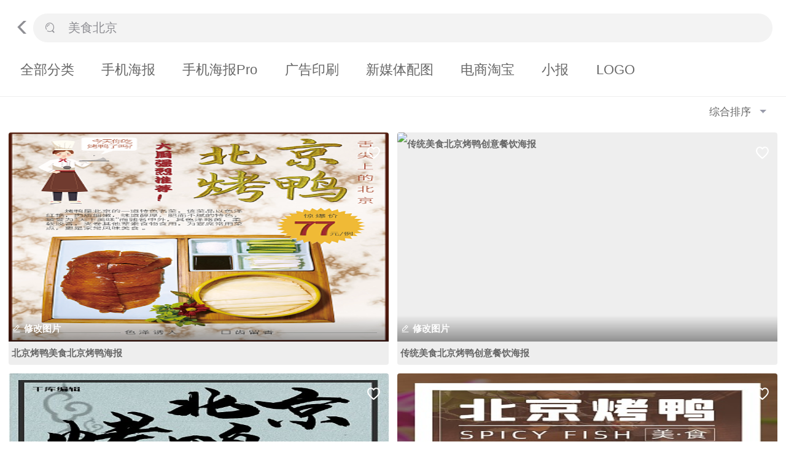

--- FILE ---
content_type: text/html; charset=UTF-8
request_url: https://m.tusij.com/tupian/meishibeijing.html
body_size: 28517
content:
<!DOCTYPE html>
<html lang="zh-CN">
<head>
        <meta charset="UTF-8">
    <meta name="viewport"
          content="width=device-width, initial-scale=1.0, minimum-scale=1.0, maximum-scale=1.0, user-scalable=no"/>
    <meta name="applicable-device" content="mobile">
    <title>美食北京图片-美食北京模板图片在线制作-图司机</title>
    <meta name="description"
          content="图司机为您精选了与美食北京相关的668套模板，其中包含美食北京设计模板，美食北京设计图片以供您在线编辑及制作。使用图司机不需要打开PS就可以完成设计。">
    <meta name="keywords"
          content="美食北京模板，美食北京图片，美食北京图片在线设计">
            <link rel="canonical" href="https://www.tusij.com/tupian/meishibeijing.html" >
    
    <link rel="icon" href="/favicon.ico">
    <link rel="apple-touch-icon" sizes="180x180" href="https://js.tusij.com/favicon_package_tsj/apple-touch-icon.png">
    <link rel="icon" type="image/png" sizes="32x32" href="https://js.tusij.com/favicon_package_tsj/favicon-32x32.png">
    <link rel="icon" type="image/png" sizes="16x16" href="https://js.tusij.com/favicon_package_tsj/favicon-16x16.png">
    <link rel="manifest" href="https://js.tusij.com/favicon_package_tsj/site.webmanifest">
    <meta name="msapplication-TileColor" content="#da532c">
    <meta name="theme-color" content="#ffffff">
    <script src="//js.tusij.com/custom/js/m/flexible.js?v=3.0.47"></script>
    <link rel="stylesheet" href="//js.tusij.com/custom/font/iconfont.css?v=3.0.47"/>
    <link rel="stylesheet" href="//js.tusij.com/custom/js/lib/swiper-4.4.6/dist/css/swiper.min.css?v=3.0.47"/>
            <link rel="stylesheet" href="//js.tusij.com/custom/css/m/public.css?v=3.0.47">
        </head>
<body>
    <div class="h-nav ser">
        <ul></ul>
    </div>
    <div class="head-search">
        <form action onsubmit="return false;">
            <div class="h-search">
                <span class="iconfont icon-xiangzuo h-arrow"></span>
                <input class="h-search-input" placeholder="1,263,754精品设计模版供您挑选" type="search">
                <span class="iconfont icon-sousuo"></span>
                <!-- <a class="search-btn" href="javascript:void(0)">取消</a> -->
            </div>
        </form>
    </div>
    <div class="search-select"></div>
    <!--联想输入-->
    <div class="ass-search">
        <ul></ul>
    </div>
    <div class="search-content">
        <div class="search-result">
            <div class="search-items">
                <div class="water-wrap">
                    <div class="water-left">
                                                    <div class="water-item" data-id="1267149">
                                <span class="iconfont icon-shoucang2 " data-id="1267149"></span>
                                <a class="wi-img" href="/picture/1267149.html">
                                    <img src="https://img.tusij.com/qiantu_assets/user_download_ue/2022-04-30/qt_668c0e9beefe34ddf31bc77344b783ec_25031.png%21w390?auth_key=1793491200-0-0-9cf2f50dd4df97f9542112a8e6362045" alt="北京烤鸭美食北京烤鸭海报">
                                </a>
                                <a href="/picture/1267149.html" title="北京烤鸭美食北京烤鸭海报">
                                    北京烤鸭美食北京烤鸭海报
                                </a>
                            </div>
                                                    <div class="water-item" data-id="992108">
                                <span class="iconfont icon-shoucang2 " data-id="992108"></span>
                                <a class="wi-img" href="/picture/992108.html">
                                    <img src="https://img.tusij.com/ips_templ_preview/2021-08-11/ce/ce1f94c7-d93e-4234-ad1e-f38c3eb8e430.jpg%21w390?auth_key=1793491200-0-0-63dd4115511d20ec09050ac2d42844c1" alt="北京烤鸭传统特色美食摄影图海报">
                                </a>
                                <a href="/picture/992108.html" title="北京烤鸭传统特色美食摄影图海报">
                                    北京烤鸭传统特色美食摄影图海报
                                </a>
                            </div>
                                                    <div class="water-item" data-id="558217">
                                <span class="iconfont icon-shoucang2 " data-id="558217"></span>
                                <a class="wi-img" href="/picture/558217.html">
                                    <img src="https://img.tusij.com/qiantu_assets/user_download_ue/2021-04-29/qt_d96cf91255bd07a48af710847c468a8c_47660.jpg%21w390?auth_key=1793491200-0-0-4232f14e779519a3ea21a8cc135753a9" alt="原创插画北京旅游烤鸭美食海报">
                                </a>
                                <a href="/picture/558217.html" title="原创插画北京旅游烤鸭美食海报">
                                    原创插画北京旅游烤鸭美食海报
                                </a>
                            </div>
                                                    <div class="water-item" data-id="1240462">
                                <span class="iconfont icon-shoucang2 " data-id="1240462"></span>
                                <a class="wi-img" href="/picture/1240462.html">
                                    <img src="https://img.tusij.com/qiantu_assets/user_download_ue/2022-04-20/qt_c6086dc73e9f6623bfabb74967f5431d_92421.png%21w390?auth_key=1793491200-0-0-267dd6d1236e3a8472594017c23e30de" alt="华北美食北京烤鸭美食宣传海报">
                                </a>
                                <a href="/picture/1240462.html" title="华北美食北京烤鸭美食宣传海报">
                                    华北美食北京烤鸭美食宣传海报
                                </a>
                            </div>
                                                    <div class="water-item" data-id="1234550">
                                <span class="iconfont icon-shoucang2 " data-id="1234550"></span>
                                <a class="wi-img" href="/picture/1234550.html">
                                    <img src="https://img.tusij.com/qiantu_assets/user_download_ue/2022-04-12/qt_12c0e3ca9b9352a2ab30a767ba6d4d16_19398.png%21w390?auth_key=1793491200-0-0-fede54da1861a825f4003e91dff2734f" alt="华北美食北京烤鸭宣传海报">
                                </a>
                                <a href="/picture/1234550.html" title="华北美食北京烤鸭宣传海报">
                                    华北美食北京烤鸭宣传海报
                                </a>
                            </div>
                                                    <div class="water-item" data-id="1234546">
                                <span class="iconfont icon-shoucang2 " data-id="1234546"></span>
                                <a class="wi-img" href="/picture/1234546.html">
                                    <img src="https://img.tusij.com/qiantu_assets/user_download_ue/2022-04-12/qt_a9519bdbf25a31fec9c8f2e7889d3e32_75233.png%21w390?auth_key=1793491200-0-0-3f376bc561ec7219347fb409105b1f91" alt="华北美食北京烤鸭海报">
                                </a>
                                <a href="/picture/1234546.html" title="华北美食北京烤鸭海报">
                                    华北美食北京烤鸭海报
                                </a>
                            </div>
                                                    <div class="water-item" data-id="639034">
                                <span class="iconfont icon-shoucang2 " data-id="639034"></span>
                                <a class="wi-img" href="/picture/639034.html">
                                    <img src="https://img.tusij.com/qiantu_assets/user_download_ue/2021-05-19/qt_74f70203da5d50bd34ecec5baf76a1a3_12494.jpg%21w390?auth_key=1793491200-0-0-e9af5020a87d8a7b5f43888d2c5e3fc4" alt="正宗老北京铜锅涮肉美食介绍宣传促销展板">
                                </a>
                                <a href="/picture/639034.html" title="正宗老北京铜锅涮肉美食介绍宣传促销展板">
                                    正宗老北京铜锅涮肉美食介绍宣传促销展板
                                </a>
                            </div>
                                                    <div class="water-item" data-id="345766">
                                <span class="iconfont icon-shoucang2 " data-id="345766"></span>
                                <a class="wi-img" href="/picture/345766.html">
                                    <img src="https://img.tusij.com/ips_templ_preview/2020-09-23/24/2483e24c-5592-47dd-9ad5-1f9a99049d65.jpg%21w390?auth_key=1793491200-0-0-f31123b3eee3f605cfbc2112c71f08ae" alt="北京烤鸭复古风餐饮美食印刷海报">
                                </a>
                                <a href="/picture/345766.html" title="北京烤鸭复古风餐饮美食印刷海报">
                                    北京烤鸭复古风餐饮美食印刷海报
                                </a>
                            </div>
                                                    <div class="water-item" data-id="1257731">
                                <span class="iconfont icon-shoucang2 " data-id="1257731"></span>
                                <a class="wi-img" href="/picture/1257731.html">
                                    <img src="https://img.tusij.com/qiantu_assets/user_download_ue/2022-04-26/qt_87898b0c2229bf11fd76de22487eb202_73198.png%21w390?auth_key=1793491200-0-0-db036b376cfe76d5de4a35a135bb7c99" alt="简约老北京保留食材鲜香滑嫩美食海报">
                                </a>
                                <a href="/picture/1257731.html" title="简约老北京保留食材鲜香滑嫩美食海报">
                                    简约老北京保留食材鲜香滑嫩美食海报
                                </a>
                            </div>
                                                    <div class="water-item" data-id="1278736">
                                <span class="iconfont icon-shoucang2 " data-id="1278736"></span>
                                <a class="wi-img" href="/picture/1278736.html">
                                    <img src="https://img.tusij.com/qiantu_assets/user_download_ue/2022-05-09/qt_161b7501ac6bf1e437d55c9932bf6884_67456.png%21w390?auth_key=1793491200-0-0-1e546f57e86a5a21b1af5bf830c4ba88" alt="红色中国风味道正宗回味无穷美食老北京炸酱面海报">
                                </a>
                                <a href="/picture/1278736.html" title="红色中国风味道正宗回味无穷美食老北京炸酱面海报">
                                    红色中国风味道正宗回味无穷美食老北京炸酱面海报
                                </a>
                            </div>
                                                    <div class="water-item" data-id="1236126">
                                <span class="iconfont icon-shoucang2 " data-id="1236126"></span>
                                <a class="wi-img" href="/picture/1236126.html">
                                    <img src="https://img.tusij.com/qiantu_assets/user_download_ue/2022-04-14/qt_6eb5d8a5007f42e959d1e1b68c3eba85_99414.png%21w390?auth_key=1793491200-0-0-30cceb1d9a359b1854d3e15710d3d534" alt="中华传统美食老北京炸酱面">
                                </a>
                                <a href="/picture/1236126.html" title="中华传统美食老北京炸酱面">
                                    中华传统美食老北京炸酱面
                                </a>
                            </div>
                                                    <div class="water-item" data-id="1233276">
                                <span class="iconfont icon-shoucang2 " data-id="1233276"></span>
                                <a class="wi-img" href="/picture/1233276.html">
                                    <img src="https://img.tusij.com/qiantu_assets/user_download_ue/2022-04-11/qt_996ad6b97d058acda24587378e273255_58027.png%21w390?auth_key=1793491200-0-0-e12879b6999a72842509dab9550c5c7f" alt="中华经典美食老北京烤鸭">
                                </a>
                                <a href="/picture/1233276.html" title="中华经典美食老北京烤鸭">
                                    中华经典美食老北京烤鸭
                                </a>
                            </div>
                                                    <div class="water-item" data-id="1015798">
                                <span class="iconfont icon-shoucang2 " data-id="1015798"></span>
                                <a class="wi-img" href="/picture/1015798.html">
                                    <img src="https://img.tusij.com/ips_templ_preview/2021-08-17/43/43765fab-58d2-48ec-a0df-19449605c3af.jpg%21w390?auth_key=1793491200-0-0-7506b510133f1c0abcdb004b7c018f10" alt="美食北京烤鸭摄影图海报">
                                </a>
                                <a href="/picture/1015798.html" title="美食北京烤鸭摄影图海报">
                                    美食北京烤鸭摄影图海报
                                </a>
                            </div>
                                                    <div class="water-item" data-id="486740">
                                <span class="iconfont icon-shoucang2 " data-id="486740"></span>
                                <a class="wi-img" href="/picture/486740.html">
                                    <img src="https://img.tusij.com/ips_templ_preview/2025-10-28/38/381675a2-e531-4588-a4f8-fcd876cb2c45.jpg%21w390?auth_key=1793491200-0-0-bbcde121d0fed84296f03406e8d5b6f5" alt="水墨古风灰色中国风北京烤鸭美食电商banner淘宝海报">
                                </a>
                                <a href="/picture/486740.html" title="水墨古风灰色中国风北京烤鸭美食电商banner淘宝海报">
                                    水墨古风灰色中国风北京烤鸭美食电商banner淘宝海报
                                </a>
                            </div>
                                                    <div class="water-item" data-id="118131">
                                <span class="iconfont icon-shoucang2 " data-id="118131"></span>
                                <a class="wi-img" href="/picture/118131.html">
                                    <img src="https://img.tusij.com/ips_templ_preview/2025-10-23/e2/e2af4f93-28e4-48a9-bab3-9e464155cdf3.jpg%21w390?auth_key=1793491200-0-0-14e5241bf79461f7aaf614990898b78a" alt="北京烤鸭中华美食宣传活动海报">
                                </a>
                                <a href="/picture/118131.html" title="北京烤鸭中华美食宣传活动海报">
                                    北京烤鸭中华美食宣传活动海报
                                </a>
                            </div>
                                                    <div class="water-item" data-id="1262519">
                                <span class="iconfont icon-shoucang2 " data-id="1262519"></span>
                                <a class="wi-img" href="/picture/1262519.html">
                                    <img src="https://img.tusij.com/qiantu_assets/user_download_ue/2022-04-28/qt_a325af69354154afcb34e1e773c704f0_27485.png%21w390?auth_key=1793491200-0-0-d9588a9049957accdc5d91935635c5ee" alt="简约北京烤鸭LOGO美食文化">
                                </a>
                                <a href="/picture/1262519.html" title="简约北京烤鸭LOGO美食文化">
                                    简约北京烤鸭LOGO美食文化
                                </a>
                            </div>
                                                    <div class="water-item" data-id="1235774">
                                <span class="iconfont icon-shoucang2 " data-id="1235774"></span>
                                <a class="wi-img" href="/picture/1235774.html">
                                    <img src="https://img.tusij.com/qiantu_assets/user_download_ue/2022-04-14/qt_206272bd822cd731cda8dfd69a1812b7_93531.png%21w390?auth_key=1793491200-0-0-e9dd0147a2cc1ae19c969eb21cd552ed" alt="玻璃质艺术感北京烤鸭订餐传统美食宣传海报">
                                </a>
                                <a href="/picture/1235774.html" title="玻璃质艺术感北京烤鸭订餐传统美食宣传海报">
                                    玻璃质艺术感北京烤鸭订餐传统美食宣传海报
                                </a>
                            </div>
                                                    <div class="water-item" data-id="1228261">
                                <span class="iconfont icon-shoucang2 " data-id="1228261"></span>
                                <a class="wi-img" href="/picture/1228261.html">
                                    <img src="https://img.tusij.com/qiantu_assets/user_download_ue/2022-04-03/qt_258d68bcf604b245e5707f07d95d47e7_94637.png%21w390?auth_key=1793491200-0-0-6ba62c9f4610c4cd755b6ee32c93e185" alt="白底北京烤鸭美食销售海报">
                                </a>
                                <a href="/picture/1228261.html" title="白底北京烤鸭美食销售海报">
                                    白底北京烤鸭美食销售海报
                                </a>
                            </div>
                                                    <div class="water-item" data-id="456932">
                                <span class="iconfont icon-shoucang2 " data-id="456932"></span>
                                <a class="wi-img" href="/picture/456932.html">
                                    <img src="https://img.tusij.com/ips_templ_preview/2021-06-21/14/140c359f-d2fa-45ed-9cd3-1a8e272bea63.jpg%21w390?auth_key=1793491200-0-0-0b9ed27beaa7727ae379cb14f870f6d5" alt="传统美食北京烤鸭摄影图海报">
                                </a>
                                <a href="/picture/456932.html" title="传统美食北京烤鸭摄影图海报">
                                    传统美食北京烤鸭摄影图海报
                                </a>
                            </div>
                                                    <div class="water-item" data-id="190202">
                                <span class="iconfont icon-shoucang2 " data-id="190202"></span>
                                <a class="wi-img" href="/picture/190202.html">
                                    <img src="https://img.tusij.com/ips_templ_preview/2020-09-20/0b/0b43be91-688e-45fd-882f-6888f8d10a4e.jpg%21w390?auth_key=1793491200-0-0-b961ca5fc43cec6e2b863a3e43850cb4" alt="简约实物北京烤鸭美食印刷海报">
                                </a>
                                <a href="/picture/190202.html" title="简约实物北京烤鸭美食印刷海报">
                                    简约实物北京烤鸭美食印刷海报
                                </a>
                            </div>
                                                    <div class="water-item" data-id="1271044">
                                <span class="iconfont icon-shoucang2 " data-id="1271044"></span>
                                <a class="wi-img" href="/picture/1271044.html">
                                    <img src="https://img.tusij.com/qiantu_assets/user_download_ue/2022-05-02/qt_63447bc078574ba9cf57113c7373bbc5_10709.png%21w390?auth_key=1793491200-0-0-78b5203ce334ba8b0469464bca3a46be" alt="北京烤鸭华北美食促销海报">
                                </a>
                                <a href="/picture/1271044.html" title="北京烤鸭华北美食促销海报">
                                    北京烤鸭华北美食促销海报
                                </a>
                            </div>
                                            </div>
                    <div class="water-right">
                                                    <div class="water-item" data-id="1242034">
                                <span class="iconfont icon-shoucang2 " data-id="1242034"></span>
                                <a class="wi-img" href="/picture/1242034.html">
                                    <img src="https://img.tusij.com/qiantu_assets/user_download_ue/2022-04-21/qt_b8cd6f324f0a831dae97b47a5aabf1fe_77500.png%21w390?auth_key=1793491200-0-0-840acd428964b506a5ebebdaca99fb46" alt="传统美食北京烤鸭创意餐饮海报">
                                </a>
                                <a href="/picture/1242034.html" title="传统美食北京烤鸭创意餐饮海报">
                                    传统美食北京烤鸭创意餐饮海报
                                </a>
                            </div>
                                                    <div class="water-item" data-id="875210">
                                <span class="iconfont icon-shoucang2 " data-id="875210"></span>
                                <a class="wi-img" href="/picture/875210.html">
                                    <img src="https://img.tusij.com/seek/qianku/ips_templ_preview/ac/a4/85/lg_34549_1610443727_5ffd6bcfe0798.jpg%21w390?auth_key=1793491200-0-0-27d0ac6861066227dcb393b8879ca6a8" alt="北京烤鸭古风美食宣传X展架">
                                </a>
                                <a href="/picture/875210.html" title="北京烤鸭古风美食宣传X展架">
                                    北京烤鸭古风美食宣传X展架
                                </a>
                            </div>
                                                    <div class="water-item" data-id="1252225">
                                <span class="iconfont icon-shoucang2 " data-id="1252225"></span>
                                <a class="wi-img" href="/picture/1252225.html">
                                    <img src="https://img.tusij.com/qiantu_assets/user_download_ue/2022-04-24/qt_b8649e624289db45f93bd3d9cd0d0b42_31795.png%21w390?auth_key=1793491200-0-0-a4eba05d2ed9a31c7e96ca440716435d" alt="餐饮美食案例库老北京铜火锅宣传海报">
                                </a>
                                <a href="/picture/1252225.html" title="餐饮美食案例库老北京铜火锅宣传海报">
                                    餐饮美食案例库老北京铜火锅宣传海报
                                </a>
                            </div>
                                                    <div class="water-item" data-id="1237174">
                                <span class="iconfont icon-shoucang2 " data-id="1237174"></span>
                                <a class="wi-img" href="/picture/1237174.html">
                                    <img src="https://img.tusij.com/qiantu_assets/user_download_ue/2022-04-15/qt_06f4282bf8ece268b1bbb1f87072dd90_97165.png%21w390?auth_key=1793491200-0-0-1d5a3b782015f391555d3f5c5437e73e" alt="原创北京烤鸭手绘复古美食海报">
                                </a>
                                <a href="/picture/1237174.html" title="原创北京烤鸭手绘复古美食海报">
                                    原创北京烤鸭手绘复古美食海报
                                </a>
                            </div>
                                                    <div class="water-item" data-id="1233105">
                                <span class="iconfont icon-shoucang2 " data-id="1233105"></span>
                                <a class="wi-img" href="/picture/1233105.html">
                                    <img src="https://img.tusij.com/qiantu_assets/user_download_ue/2022-04-10/qt_66eed5e0228cd688313d90ded1505cbc_54731.png%21w390?auth_key=1793491200-0-0-9562d8dba7c24e12f7b35ba1ea17efcb" alt="华北美食北京烤鸭美食海报">
                                </a>
                                <a href="/picture/1233105.html" title="华北美食北京烤鸭美食海报">
                                    华北美食北京烤鸭美食海报
                                </a>
                            </div>
                                                    <div class="water-item" data-id="448917">
                                <span class="iconfont icon-shoucang2 " data-id="448917"></span>
                                <a class="wi-img" href="/picture/448917.html">
                                    <img src="https://img.tusij.com/ips_templ_preview/2021-05-20/03/035d3ba9-7980-4612-9005-5d7427eac9ed.jpg%21w390?auth_key=1793491200-0-0-eb89acdb44c425e9c18af481e92c5b60" alt="北京烤鸭餐饮美食摄影图海报">
                                </a>
                                <a href="/picture/448917.html" title="北京烤鸭餐饮美食摄影图海报">
                                    北京烤鸭餐饮美食摄影图海报
                                </a>
                            </div>
                                                    <div class="water-item" data-id="1599311">
                                <span class="iconfont icon-shoucang2 " data-id="1599311"></span>
                                <a class="wi-img" href="/picture/1599311.html">
                                    <img src="https://img.tusij.com/tgs_assets/ips_templ_preview/f8/c3/0b/lg_4978744_1632918806_61545d16be92a.jpg%21w390?auth_key=1793491200-0-0-45d05a149ef7a9f1c7cb2152f97e296c" alt="北京旅游打卡美食探店之炸酱面摄影图海报">
                                </a>
                                <a href="/picture/1599311.html" title="北京旅游打卡美食探店之炸酱面摄影图海报">
                                    北京旅游打卡美食探店之炸酱面摄影图海报
                                </a>
                            </div>
                                                    <div class="water-item" data-id="457671">
                                <span class="iconfont icon-shoucang2 " data-id="457671"></span>
                                <a class="wi-img" href="/picture/457671.html">
                                    <img src="https://img.tusij.com/ips_templ_preview/2021-06-23/53/53a97374-cfb5-48b0-87e7-ae5bf5c2749b.jpg%21w390?auth_key=1793491200-0-0-1948c6016336a21771a4511fd2f56fec" alt="北京烤鸭美食简约营销摄影图海报">
                                </a>
                                <a href="/picture/457671.html" title="北京烤鸭美食简约营销摄影图海报">
                                    北京烤鸭美食简约营销摄影图海报
                                </a>
                            </div>
                                                    <div class="water-item" data-id="1237041">
                                <span class="iconfont icon-shoucang2 " data-id="1237041"></span>
                                <a class="wi-img" href="/picture/1237041.html">
                                    <img src="https://img.tusij.com/qiantu_assets/user_download_ue/2022-04-15/qt_d6358cd10af20997c64c39f876d393c1_97244.png%21w390?auth_key=1793491200-0-0-2397ae29396e2480876a497048d82be1" alt="华北美食之北京烤鸭海报">
                                </a>
                                <a href="/picture/1237041.html" title="华北美食之北京烤鸭海报">
                                    华北美食之北京烤鸭海报
                                </a>
                            </div>
                                                    <div class="water-item" data-id="1233616">
                                <span class="iconfont icon-shoucang2 " data-id="1233616"></span>
                                <a class="wi-img" href="/picture/1233616.html">
                                    <img src="https://img.tusij.com/qiantu_assets/user_download_ue/2022-04-11/qt_9f46ec081f2a9658ad28026ba4a4386b_66139.png%21w390?auth_key=1793491200-0-0-d0f5ae7885b1730b227fdbcc1a9151ce" alt="北京烤鸭之美食海报">
                                </a>
                                <a href="/picture/1233616.html" title="北京烤鸭之美食海报">
                                    北京烤鸭之美食海报
                                </a>
                            </div>
                                                    <div class="water-item" data-id="1076167">
                                <span class="iconfont icon-shoucang2 " data-id="1076167"></span>
                                <a class="wi-img" href="/picture/1076167.html">
                                    <img src="https://img.tusij.com/qiantu_assets/user_download_ue/2021-11-05/qt_af4cb2174dda2351da655ae6cb3131ac_79977.png%21w390?auth_key=1793491200-0-0-c2c07d85e2ecfa8fe27ede9a40dab692" alt="北京烤鸭美食海报">
                                </a>
                                <a href="/picture/1076167.html" title="北京烤鸭美食海报">
                                    北京烤鸭美食海报
                                </a>
                            </div>
                                                    <div class="water-item" data-id="990222">
                                <span class="iconfont icon-shoucang2 " data-id="990222"></span>
                                <a class="wi-img" href="/picture/990222.html">
                                    <img src="https://img.tusij.com/qiantu_assets/user_download_ue/2021-08-10/qt_9b6617fc72e29b354471c5858abc4080_13094.jpg%21w390?auth_key=1793491200-0-0-c3a994ae22d1c35aa1dd2f02f7d27b47" alt="中式北京美食菜单">
                                </a>
                                <a href="/picture/990222.html" title="中式北京美食菜单">
                                    中式北京美食菜单
                                </a>
                            </div>
                                                    <div class="water-item" data-id="221032">
                                <span class="iconfont icon-shoucang2 " data-id="221032"></span>
                                <a class="wi-img" href="/picture/221032.html">
                                    <img src="https://img.tusij.com/ips_templ_preview/2020-09-21/56/56760746-10be-44fd-9700-e66316c695eb.jpg%21w390?auth_key=1793491200-0-0-2acdead6cc68ad4d132ae42d5d96abde" alt="传统美食北京烤鸭促销手机海报">
                                </a>
                                <a href="/picture/221032.html" title="传统美食北京烤鸭促销手机海报">
                                    传统美食北京烤鸭促销手机海报
                                </a>
                            </div>
                                                    <div class="water-item" data-id="1499076">
                                <span class="iconfont icon-shoucang2 " data-id="1499076"></span>
                                <a class="wi-img" href="/picture/1499076.html">
                                    <img src="https://img.tusij.com/tgs_assets/ips_templ_preview/84/35/a4/lg_3547590_1614929857_6041dfc1b620a.jpg%21w390?auth_key=1793491200-0-0-c9522a2299e7fb68d9618d652fbd6912" alt="北京人气美食烤鸭饭首图">
                                </a>
                                <a href="/picture/1499076.html" title="北京人气美食烤鸭饭首图">
                                    北京人气美食烤鸭饭首图
                                </a>
                            </div>
                                                    <div class="water-item" data-id="1237975">
                                <span class="iconfont icon-shoucang2 " data-id="1237975"></span>
                                <a class="wi-img" href="/picture/1237975.html">
                                    <img src="https://img.tusij.com/qiantu_assets/user_download_ue/2022-04-17/qt_540c876e71ad05413c5b0da9a125063c_26593.png%21w390?auth_key=1793491200-0-0-733902879f3c54bdfbd45a11a012c823" alt="简约北京烤鸭促销美食摄影海报">
                                </a>
                                <a href="/picture/1237975.html" title="简约北京烤鸭促销美食摄影海报">
                                    简约北京烤鸭促销美食摄影海报
                                </a>
                            </div>
                                                    <div class="water-item" data-id="1235103">
                                <span class="iconfont icon-shoucang2 " data-id="1235103"></span>
                                <a class="wi-img" href="/picture/1235103.html">
                                    <img src="https://img.tusij.com/qiantu_assets/user_download_ue/2022-04-13/qt_170c877caef1507f75f4f0b27f199955_85775.png%21w390?auth_key=1793491200-0-0-f8ddddb6afbd738ac21e6c92bc40cbee" alt="北京烤鸭传统餐饮美食宣传海报">
                                </a>
                                <a href="/picture/1235103.html" title="北京烤鸭传统餐饮美食宣传海报">
                                    北京烤鸭传统餐饮美食宣传海报
                                </a>
                            </div>
                                                    <div class="water-item" data-id="1227373">
                                <span class="iconfont icon-shoucang2 " data-id="1227373"></span>
                                <a class="wi-img" href="/picture/1227373.html">
                                    <img src="https://img.tusij.com/qiantu_assets/user_download_ue/2022-04-01/qt_de213f2ec5d9996821d2aa23897ee453_54195.png%21w390?auth_key=1793491200-0-0-374a0bb3aad5110de6b7a897af543a64" alt="简约渐变北京烤鸭促销传统美食宣传海报">
                                </a>
                                <a href="/picture/1227373.html" title="简约渐变北京烤鸭促销传统美食宣传海报">
                                    简约渐变北京烤鸭促销传统美食宣传海报
                                </a>
                            </div>
                                                    <div class="water-item" data-id="693179">
                                <span class="iconfont icon-shoucang2 " data-id="693179"></span>
                                <a class="wi-img" href="/picture/693179.html">
                                    <img src="https://img.tusij.com/qiantu_assets/user_download_ue/2021-05-27/qt_2e360ad5e5296568ef7c098b6d3ddbf2_49853.jpg%21w390?auth_key=1793491200-0-0-e72967b6b5d6740af1da4b2f3168d7f3" alt="北京烤鸭美食海报">
                                </a>
                                <a href="/picture/693179.html" title="北京烤鸭美食海报">
                                    北京烤鸭美食海报
                                </a>
                            </div>
                                                    <div class="water-item" data-id="231048">
                                <span class="iconfont icon-shoucang2 " data-id="231048"></span>
                                <a class="wi-img" href="/picture/231048.html">
                                    <img src="https://img.tusij.com/ips_templ_preview/2020-09-21/1e/1eb358e4-d691-453d-a968-e4dd961e32d9.jpg%21w390?auth_key=1793491200-0-0-9cdc80d3b77e54829fb44f402d0ed410" alt="中华美食北京烤鸭海报">
                                </a>
                                <a href="/picture/231048.html" title="中华美食北京烤鸭海报">
                                    中华美食北京烤鸭海报
                                </a>
                            </div>
                                            </div>
                </div>
            </div>
            <div class="footer">
                上拉加载
            </div>
        </div>
    </div>
<div class="login-modal-wrapper">
    <div class="login-modal">
        <div href="#" class="mbp-close"></div>
        <div class="mbp-logo">
            <div class="mbp-logo-title"></div>
            <p class="mbp-logo-subtitle">登录后可免费下载</p>
        </div>
        <div class="login-form modal-version">
            <div class="lg-phone">
                <input class="lg-phone-input" type="text" placeholder="请输入手机号">
                <span class="msg-code disabled">获取验证码</span>
            </div>
            <div class="lg-code">
                <input class="lg-code-input" type="text" placeholder="请输入验证码">
            </div>
        </div>
        <div class="login-proc modal-version"><span>登录即代表您已理解并同意</span><a href="/protocol">《图司机网络服务使用协议》</a>
        </div>
        <div class="login-btn modal-version">
            <a href="javascript:void(0);">登录/注册</a>
        </div>
        <div class="login-other modal-version">
            <div class="login-qq modal-version" id="qq-login-btn">
                <img src="//js.tusij.com/custom/img/m/qq.png" alt="">
            </div>
        </div>
    </div>
</div>
<script type="text/javascript">
    window.access_token = 'a5e7d3428aefc80546f17cc381461098';
    window.tsGifUuid = '6a3c69360b9aba22e543b1322e504148';
    window.yzm_user_id = '0';
    window.yzm_user_phone = '';
    window.yzm_user_phone_64 = '';
    window.yzm_clean_token = '0';
    window.is_yzm_path = '0';
</script>
<script src="//js.tusij.com/custom/js/lib/jquery-3.6.0.min.js?v=3.0.47"></script>
<script src="//js.tusij.com/custom/js/lib/swiper-4.4.6/dist/js/swiper.js?v=3.0.47"></script>
    <script src="//js.tusij.com/custom/js/m/common.js?v=3.0.47"></script>
    <script src="//js.tusij.com/custom/js/m/global_v3.js?v=3.0.47"></script>
<script src="//js.tusij.com/custom/js/m/login.js?v=3.0.47"></script>
<script src="//js.tusij.com/custom/js/m/m.push.js?v=3.0.47"></script>
<script type="text/javascript" src="//qzonestyle.gtimg.cn/qzone/openapi/qc_loader.js" charset="utf-8"></script>
<script src="//res.wx.qq.com/open/js/jweixin-1.6.0.js"></script>
<script>
    function wxShareDate(title, desc, link, imgUrl) {
        title = title || document.title;
        desc = desc || '图司机是国内超前平面设计工具和在线平面设计网站之一，提供海量海报在线制作。';
        link = link || window.location.href;
        imgUrl = imgUrl || 'https://js.tusij.com/favicon_package_tsj/192.png';
        wx.ready(function () {
            wx.updateAppMessageShareData({title, desc, link, imgUrl});
            wx.updateTimelineShareData({title, link, imgUrl});
        });
    }

    $(function () {
        $.get('//api.tusij.com/v2/wechat-jssdk/wx-config', {url: window.location.href}, function (res) {
            var data = res.data;
            wx.config({
                debug: false,
                appId: data.app_id,
                timestamp: data.timestamp,
                nonceStr: data.nonce_str,
                signature: data.signature,
                jsApiList: [
                    "updateAppMessageShareData",
                    "updateTimelineShareData",
                    "onMenuShareWeibo",
                    "onMenuShareQZone",
                    "startRecord",
                    "stopRecord",
                    "onVoiceRecordEnd",
                    "playVoice",
                    "pauseVoice",
                    "stopVoice",
                    "onVoicePlayEnd",
                    "uploadVoice",
                    "downloadVoice",
                    "chooseImage",
                    "previewImage",
                    "uploadImage",
                    "downloadImage",
                    "translateVoice",
                    "getNetworkType",
                    "openLocation",
                    "getLocation",
                    "hideOptionMenu",
                    "showOptionMenu",
                    "hideMenuItems",
                    "showMenuItems",
                    "hideAllNonBaseMenuItem",
                    "showAllNonBaseMenuItem",
                    "closeWindow",
                    "scanQRCode",
                    "chooseWXPay",
                    "openProductSpecificView",
                    "addCard",
                    "chooseCard",
                    "openCard",
                ],
                openTagList: ['wx-open-launch-weapp'] // 获取开放标签权限
            });
            wxShareDate();
        });
    });
</script>
    <script type="text/javascript">
        window.tupian_pinyin_data = [{"id":1267149,"res_id":"626cdcd558e8ac41dd097dc2","title":"\u5317\u4eac\u70e4\u9e2d\u7f8e\u98df\u5317\u4eac\u70e4\u9e2d\u6d77\u62a5","author":-5,"description":"\u9910\u996e \u7f8e\u98df\u5ba3\u4f20\u677f \u4e2d\u56fd\u7f8e\u98df \u534e\u5317\u7f8e\u98df \u5317\u4eac\u7f8e\u98df \u5317\u4eac\u70e4\u9e2d \u7f8e\u98df\u6d77\u62a5","width":3543,"height":4724,"dpi":0,"ratio":0,"small":"https:\/\/img.tusij.com\/qiantu_assets\/user_download_ue\/2022-04-30\/qt_668c0e9beefe34ddf31bc77344b783ec_25031.png?auth_key=1793491200-0-0-a9c459b85958979cd2d0050376431be5","preview":"https:\/\/img.tusij.com\/qiantu_assets\/user_download_ue\/2022-04-30\/qt_668c0e9beefe34ddf31bc77344b783ec_25031.png%21w390?auth_key=1793491200-0-0-9cf2f50dd4df97f9542112a8e6362045","audit_through":4,"updated":"2022-04-30T15:30:42+08:00","created":"2022-04-30T15:30:42+08:00","brief":"\u820c\u5c16\u4e0a\u7684\u5317\u4eac \u8272\u6cfd\u8bf1\u4eba\u53e3\u9f7f\u7559\u9999 \u5317\u4eac \u70e4\u9e2d \u70e4\u9e2d\u662f\u5317\u4eac\u7684\u4e00\u9053\u7279\u8272\u540d\u83dc \u8be5\u83dc\u54c1\u4ee5\u8272\u6cfd\u7ea2\u8273 \u8089\u8d28\u7ec6\u5ae9 \u5473\u9053\u9187\u539a \u80a5\u800c\u4e0d\u817b\u7684\u7279\u8272 \u88ab\u8a89\u4e3a\u5929\u4e0b\u7f8e\u5473\u800c\u9a70\u540d\u4e2d\u5916 \u5176\u8272\u6cfd\u7565\u9ec4 \u67d4\u8f6f\u6de1\u9999 \u5939\u5377\u5176\u4ed6\u8364\u7d20\u98df\u7269\u98df\u7528 \u4e3a\u5bb4\u5e2d\u5e38\u7528\u83dc\u70b9 \u66f4\u662f\u5bb6\u5e38\u98ce\u5473\u7f8e\u98df \u60ca\u7206\u4ef7 77 \u5143\u4f8b \u4eca\u5929\u4f60\u5403 \u70e4\u9e2d\u4e86\u5417 \u5927\u53a8\u5f3a\u70c8\u63a8\u8350","kind":1,"pages":1,"type":0,"copyright":"1","seo_title":"\u5317\u4eac\u70e4\u9e2d\u7f8e\u98df\u5317\u4eac\u70e4\u9e2d\u5317\u4eac\u8272\u6cfd\u6d77\u62a5","check_time":"0001-01-01T00:00:00Z","qiantu_id":4977991,"template_type":1,"fix_time":"0001-01-01T00:00:00Z","dominant_color":"[237,231,224]","palette":"[[237,231,224],[72,36,19],[149,66,35],[200,160,47],[194,169,135]]"},{"id":1242034,"res_id":"6260f1240252fa62a36b266f","title":"\u4f20\u7edf\u7f8e\u98df\u5317\u4eac\u70e4\u9e2d\u521b\u610f\u9910\u996e\u6d77\u62a5","author":-5,"description":"\u9910\u996e\u6d77\u62a5 \u521b\u610f \u7f8e\u98df\u6d77\u62a5 \u4f20\u7edf\u7f8e\u98df \u5317\u4eac\u70e4\u9e2d \u5317\u4eac \u534e\u5317\u7f8e\u98df","width":1701,"height":2267,"dpi":0,"ratio":0,"small":"https:\/\/img.tusij.com\/qiantu_assets\/user_download_ue\/2022-04-21\/qt_b8cd6f324f0a831dae97b47a5aabf1fe_77500.png?auth_key=1793491200-0-0-f19844c8b205d425f1b7c56d6c0df626","preview":"https:\/\/img.tusij.com\/qiantu_assets\/user_download_ue\/2022-04-21\/qt_b8cd6f324f0a831dae97b47a5aabf1fe_77500.png%21w390?auth_key=1793491200-0-0-840acd428964b506a5ebebdaca99fb46","audit_through":4,"updated":"2022-04-21T14:35:01+08:00","created":"2022-04-21T14:35:01+08:00","brief":"\u820c\u5c16\u7684\u8bf1\u60d1\u5fc3\u4e2d\u7684\u7f8e\u98df\u820c\u5c16\u7684\u8bf1\u60d1\u5fc3\u4e2d\u7684\u7f8e\u98df\u820c\u5c16\u7684\u8bf1\u60d1\u5fc3\u4e2d\u7684\u7f8e\u98df\u820c\u5c16\u7684\u8bf1\u60d1\u5fc3\u4e2d\u7684\u7f8e\u98df \u820c\u5c16\u7684\u8bf1\u60d1\u5fc3\u4e2d\u7684\u7f8e\u98df\u820c\u5c16\u7684\u8bf1\u60d1\u5fc3\u4e2d\u7684\u7f8e\u98df\u820c\u5c16\u7684\u8bf1\u60d1\u5fc3\u4e2d\u7684\u7f8e\u98df\u820c\u5c16\u7684\u8bf1\u60d1\u5fc3\u4e2d\u7684\u7f8e\u98df \u820c\u5c16\u7684\u8bf1\u60d1\u5fc3\u4e2d\u7684\u7f8e\u98df\u820c\u5c16\u7684\u8bf1\u60d1\u5fc3\u4e2d\u7684\u7f8e\u98df\u820c\u5c16\u7684\u8bf1\u60d1\u5fc3\u4e2d\u7684\u7f8e\u98df\u820c\u5c16\u7684\u8bf1\u60d1\u5fc3\u4e2d\u7684\u7f8e\u98df \u820c\u5c16\u7684\u8bf1\u60d1\u5fc3\u4e2d\u7684\u7f8e\u98df\u820c\u5c16\u7684\u8bf1\u60d1\u5fc3\u4e2d\u7684\u7f8e\u98df\u820c\u5c16\u7684\u8bf1\u60d1\u5fc3\u4e2d\u7684\u7f8e\u98df\u820c\u5c16\u7684\u8bf1\u60d1\u5fc3\u4e2d\u7684\u7f8e\u98df \u534e\u5317\u7f8e\u98df\u5317\u4eac\u70e4\u534e\u5317\u7f8e\u98df\u5317\u4eac\u70e4\u534e\u5317\u7f8e\u98df\u5317\u4eac\u70e4\u534e\u5317\u7f8e\u98df\u5317\u4eac\u70e4\u534e\u5317\u7f8e\u98df\u5317\u4eac\u70e4\u534e\u5317\u7f8e\u98df\u5317\u4eac\u70e4\u534e\u5317 \u534e\u5317\u7f8e\u98df\u5317\u4eac\u70e4\u534e\u5317\u7f8e\u98df\u5317\u4eac\u70e4\u534e\u5317\u7f8e\u98df\u5317\u4eac\u70e4\u534e\u5317\u7f8e\u98df\u5317\u4eac\u70e4\u534e\u5317\u7f8e\u98df\u5317\u4eac\u70e4\u534e\u5317\u7f8e\u98df\u5317\u4eac\u70e4\u534e\u5317 \u70e4 \u5317 \u7f8e\u98df\u5317\u4eac\u70e4\u534e\u5317\u7f8e\u98df\u5317\u4eac\u70e4\u534e\u5317\u7f8e\u98df\u5317\u4eac\u70e4\u534e\u5317\u7f8e\u98df\u5317\u4eac\u70e4\u534e\u5317\u7f8e\u98df\u5317\u4eac\u70e4\u534e\u5317\u7f8e\u98df\u5317\u4eac\u70e4\u534e\u5317\u7f8e\u98df\u5317\u4eac \u7f8e\u98df\u5317\u4eac\u70e4\u534e\u5317\u7f8e\u98df\u5317\u4eac\u70e4\u534e\u5317\u7f8e\u98df\u5317\u4eac\u70e4\u534e\u5317\u7f8e\u98df\u5317\u4eac\u70e4\u534e\u5317\u7f8e\u98df\u5317\u4eac\u70e4\u534e\u5317\u7f8e\u98df\u5317\u4eac\u70e4\u534e\u5317\u7f8e\u98df DELICIOUS \u5317\u4eac\u70e4\u9e2d \u534e\u5317\u7f8e\u98df \u9c9c\u9999\u7f8e\u5473\u5341\u8db3 \u534e\u5317\u7f8e\u98df\u5317\u4eac\u70e4\u534e\u5317\u7f8e\u98df\u5317\u4eac\u70e4\u534e\u5317\u7f8e\u98df\u5317\u4eac\u70e4\u534e\u5317\u7f8e\u98df\u5317\u4eac\u70e4\u534e\u5317\u7f8e\u98df\u5317\u4eac\u70e4\u534e\u5317\u7f8e\u98df\u5317\u4eac\u70e4\u534e\u5317","kind":1,"pages":1,"type":0,"copyright":"1","seo_title":"\u4f20\u7edf\u7f8e\u98df\u5317\u4eac\u70e4\u9e2d\u534e\u5317\u5317\u4eac\u6d77\u62a5","check_time":"0001-01-01T00:00:00Z","qiantu_id":4953566,"template_type":1,"fix_time":"0001-01-01T00:00:00Z","dominant_color":"[224,117,49]","palette":"[[224,117,49],[62,31,29],[223,225,211],[119,23,26],[235,203,81]]"},{"id":992108,"res_id":"611320df9ac4aa70ca7055d6","title":"\u5317\u4eac\u70e4\u9e2d\u4f20\u7edf\u7279\u8272\u7f8e\u98df\u6444\u5f71\u56fe\u6d77\u62a5","author":167703,"description":"\u5317\u4eac\u70e4\u9e2d \u4f20\u7edf\u7f8e\u98df \u7f8e\u98df \u70e4\u9e2d\u6444\u5f71\u56fe \u9910\u5385 \u9910\u996e \u83dc\u54c1","width":1920,"height":3413,"dpi":0,"ratio":2,"small":"https:\/\/img.tusij.com\/ips_templ_preview\/2021-08-11\/ce\/ce1f94c7-d93e-4234-ad1e-f38c3eb8e430.jpg?auth_key=1793491200-0-0-834c1113e48030e6c48bf6f7c04799dc","preview":"https:\/\/img.tusij.com\/ips_templ_preview\/2021-08-11\/ce\/ce1f94c7-d93e-4234-ad1e-f38c3eb8e430.jpg%21w390?auth_key=1793491200-0-0-63dd4115511d20ec09050ac2d42844c1","audit_through":4,"updated":"2021-08-11T13:59:30+08:00","created":"2021-08-11T08:59:11+08:00","brief":"Traditionfood \u5317\u4eac\u70e4\u9e2d SPICYFISH \u7f8e \u98df \u5317\u4eac\u70e4\u9e2d Spicyfish \u7f8e \u98df \u5317\u4eac\u70e4\u9e2d Spicyfish \u7f8e \u98df \u54c1\u724c\u7f8e\u98df\u5e97 Designthefoodshop \u672c\u5e97\u65b0\u5f00\u4e1a\u4e00\u5f8b\u6253\u4e94\u6298","kind":1,"pages":1,"type":0,"backup_res_id":"611320df9ac4aa70ca7055d7","submit_at":"2021-08-11T09:10:51+08:00","copyright":"2","seo_initial":"b","seo_keywords":"\u5317\u4eac\u70e4\u9e2d \u7f8e\u98df","check_preview":"\/ips_templ_preview\/2021-08-11\/40\/40b9a342-960a-41dc-bbeb-b6f1e9fe8475.jpg","check_time":"2021-08-11T13:59:30+08:00","template_type":1,"fix_time":"0001-01-01T00:00:00Z","dominant_color":"[118,82,47]","palette":"[[118,82,47],[235,227,185],[44,33,16],[216,141,94],[214,139,174]]"},{"id":875210,"res_id":"60df5079bf5edd6dcc7bcb98","title":"\u5317\u4eac\u70e4\u9e2d\u53e4\u98ce\u7f8e\u98df\u5ba3\u4f20X\u5c55\u67b6","author":-4,"description":"\u5317\u4eac\u70e4\u9e2d \u53e4\u98ce \u7f8e\u98df \u5ba3\u4f20 X\u5c55\u67b6 \u5317\u4eac \u6613\u62c9\u5b9d \u5343\u5e93\u5546\u7528\u7d20\u6750 \u6613\u62c9\u5b9d \u9910\u996e \u7f8e\u98df\u5c55\u67b6 \u7acb\u724c","width":3780,"height":8505,"dpi":0,"ratio":0,"small":"https:\/\/img.tusij.com\/seek\/qianku\/ips_templ_preview\/ac\/a4\/85\/lg_34549_1610443727_5ffd6bcfe0798.jpg?auth_key=1793491200-0-0-c8f3b91a2ae94fb27db40181d3bb65fa","preview":"https:\/\/img.tusij.com\/seek\/qianku\/ips_templ_preview\/ac\/a4\/85\/lg_34549_1610443727_5ffd6bcfe0798.jpg%21w390?auth_key=1793491200-0-0-27d0ac6861066227dcb393b8879ca6a8","audit_through":4,"updated":"2021-07-11T00:00:00+08:00","created":"2021-07-11T00:00:00+08:00","brief":"\u7f8e\u98df \u70e4 \u9e2d \u5317 \u4eac \u9c9c \u9999 \u4e13\u4e1a\u7f8e\u98df\u5bb6\u90fd\u4fe1\u8d56\u5317\u4eac\u70e4\u9e2d \u56e0\u4e3a\u5b83\u5916\u7126\u91cc\u5185 \u7247\u7247\u9999\u6d53\u610f\u72b9\u672a\u5c3d \u8fd8\u53ef\u4ee5\u914d\u7ecf\u5178\u767d\u8272\u5c0f\u997c\u4e0e\u7eff\u8272\u5c0f\u8471 \u9165\u9999\u5165\u53e3\u6ecb\u8865\u5165\u5fc3 \u81f3\u81fb\u5de5\u827a \u6210\u5c31\u5317\u4eac\u70e4\u9e2d","kind":1,"pages":1,"type":0,"copyright":"1","seo_title":"\u5317\u4eac\u70e4\u9e2d\u53e4\u98ce\u7f8e\u98df\u5317\u4eac\u6613\u62c9\u5b9dX\u5c55\u67b6","check_time":"0001-01-01T00:00:00Z","qiantu_id":4438981,"template_type":1,"fix_time":"0001-01-01T00:00:00Z","qianku_id":34549,"rgb":"0x6b7658","dominant_color":"[195,203,197]","palette":"[[195,203,197],[31,29,27],[142,58,30],[180,123,68],[118,128,126]]"},{"id":558217,"res_id":"608a643fd85cde744d472599","title":"\u539f\u521b\u63d2\u753b\u5317\u4eac\u65c5\u6e38\u70e4\u9e2d\u7f8e\u98df\u6d77\u62a5","author":-5,"description":"\u539f\u521b\u63d2\u753b \u5317\u4eac \u65c5\u6e38 \u70e4\u9e2d \u5317\u4eac\u70e4\u9e2d \u4eac\u5473 \u4eac\u5473\u70e4\u4e32 \u5317\u4eac\u65c5\u6e38 \u5c0f\u5403 \u5bab\u5ef7\u83dc \u7f8e\u98df\u6d77\u62a5","width":1701,"height":2268,"dpi":0,"ratio":0,"small":"https:\/\/img.tusij.com\/qiantu_assets\/user_download_ue\/2021-04-29\/qt_d96cf91255bd07a48af710847c468a8c_47660.jpg?auth_key=1793491200-0-0-d76ec0752e1dcfd27686fd7babca5d6f","preview":"https:\/\/img.tusij.com\/qiantu_assets\/user_download_ue\/2021-04-29\/qt_d96cf91255bd07a48af710847c468a8c_47660.jpg%21w390?auth_key=1793491200-0-0-4232f14e779519a3ea21a8cc135753a9","audit_through":4,"updated":"2021-04-29T15:46:07+08:00","created":"2021-06-01T00:00:00+08:00","brief":"\u5317\u4eac\u70e4\u9e2d \u5317\u4eac\u70e4\u9e2d \u516b\u6298\u8d77 \u5317\u4eac\u70e4\u9e2d \u516b\u6298\u8d77 BEIJINGGOURMETROASTDUCK \u5317\u4eac\u65c5\u6e38\u7f8e\u98df\u5317\u4eac\u70e4\u9e2d BEIJINGGOURMETROASTDUCK \u5317\u4eac\u65c5\u6e38\u7f8e\u98df\u5317\u4eac\u70e4\u9e2d \u70e4\u9e2d\u662f\u5177\u6709\u4e16\u754c\u58f0\u8a89\u7684\u5317\u4eac\u8457\u540d\u83dc\u5f0f \u8d77\u6e90\u4e8e\u5357\u5317\u671d\u65f6\u671f \u300a\u98df\u73cd\u5f55\u300b\u4e2d\u5df2\u8bb0\u6709\u7099\u9e2d \u662f\u5bab\u5ef7\u98df\u54c1 \u679c\u6728\u70ad\u706b\u70e4\u5236 \u8272\u6cfd\u7ea2\u6da6 \u8089\u8d28\u80a5\u800c\u4e0d\u817b \u5916\u8106\u91cc\u5ae9 \u70e4\u9e2d\u662f\u5177\u6709 \u4e16\u754c\u58f0\u8a89\u7684 \u5317\u4eac\u8457\u540d\u83dc\u5f0f  \u8d77\u6e90\u4e8e\u5357\u5317\u671d \u5f53\u65f6\u662f\u5bab\u5ef7\u98df\u54c1  \u7528\u6599\u4e3a\u4f18\u8d28 \u8089\u98df\u9e2d\u5317\u4eac\u9e2d \u679c\u6728\u70ad\u706b\u70e4\u5236  \u8272\u6cfd\u7ea2\u6da6 \u8089\u8d28\u80a5\u800c\u4e0d\u817b \u5916\u8106\u91cc\u5ae9 \u5317\u4eac\u70e4\u9e2d\u5473\u7f8e\u9c9c\u9999\u7edd\u5473\u4f73\u54c1","kind":1,"pages":1,"type":0,"copyright":"0","seo_title":"\u539f\u521b\u63d2\u753b\u5317\u4eac\u5317\u4eac\u70e4\u9e2d\u5bab\u5ef7\u6d77\u62a5","seo_keywords":"\u539f\u521b\u63d2\u753b \u5317\u4eac \u65c5\u6e38 \u70e4\u9e2d \u5317\u4eac\u70e4\u9e2d \u4eac\u5473 \u4eac\u5473\u70e4\u4e32 \u5317\u4eac\u65c5\u6e38 \u5c0f\u5403 \u5bab\u5ef7\u83dc \u7f8e\u98df\u6d77\u62a5","check_preview":"\/user_download_ue\/2021-04-29\/qt_d96cf91255bd07a48af710847c468a8c_47660.jpg","check_time":"2021-06-25T13:22:45+08:00","qiantu_id":100299,"template_type":1,"fix_time":"0001-01-01T00:00:00Z","rgb":"0xa67c59","dominant_color":"[43,43,31]","palette":"[[43,43,31],[200,170,145],[155,67,24],[80,164,110],[140,140,148]]"},{"id":1252225,"res_id":"6264e61fe920b448286a6500","title":"\u9910\u996e\u7f8e\u98df\u6848\u4f8b\u5e93\u8001\u5317\u4eac\u94dc\u706b\u9505\u5ba3\u4f20\u6d77\u62a5","author":-5,"description":"\u7f8e\u98df\u5bb6 \u5473\u9053 \u7b80\u7ea6 \u7ea2\u8272 \u5b9e\u62cd \u6d77\u62a5 \u94dc\u706b\u9505 \u8001\u5317\u4eac \u9910\u996e\u7f8e\u98df \u7f8e\u98df\u6d77\u62a5","width":1242,"height":2208,"dpi":0,"ratio":0,"small":"https:\/\/img.tusij.com\/qiantu_assets\/user_download_ue\/2022-04-24\/qt_b8649e624289db45f93bd3d9cd0d0b42_31795.png?auth_key=1793491200-0-0-71668807ff2783a590e87fbac83982a2","preview":"https:\/\/img.tusij.com\/qiantu_assets\/user_download_ue\/2022-04-24\/qt_b8649e624289db45f93bd3d9cd0d0b42_31795.png%21w390?auth_key=1793491200-0-0-a4eba05d2ed9a31c7e96ca440716435d","audit_through":4,"updated":"2022-04-24T14:30:42+08:00","created":"2022-04-24T14:30:42+08:00","brief":"\u9910\u996e \u505a\u60a8\u8eab\u8fb9\u7684\u7f8e\u98df\u5bb6 \u94dc\u706b\u9505 \u8001\u5317\u4eac \u6728\u70ad \u7eaf\u94dc \u8865\u5145\u4eba\u4f53\u6240\u9700\u94dc\u5143\u7d20 \u7f8e\u5473\u5982\u6b64\u7b80\u5355 \u5403\u4e0d\u4e00\u6837\u7684\u5473\u9053 \u9c9c\u9999\u6ed1\u5ae9 \u4e86\u89e3\u66f4\u591a\u4fe1\u606f 888888888 \u4e0a\u6d77\u7f51\u79d1\u6280\u6709\u9650\u516c\u53f8\u9ad8\u697c\u5927\u53a6108\u697c \u3010\u7a00\u8d35\u81ea\u7136\u7cbe\u534e\u3011 \u301015\u8f7d\u7cbe\u5de5","kind":1,"pages":1,"type":0,"copyright":"1","seo_title":"\u9910\u996e\u7f8e\u98df\u6848\u4f8b\u5e93\u7f8e\u98df\u5bb6\u5473\u9053\u6d77\u62a5","seo_keywords":"\u539f\u521b\u63d2\u753b \u5317\u4eac \u65c5\u6e38 \u70e4\u9e2d \u5317\u4eac\u70e4\u9e2d \u4eac\u5473 \u4eac\u5473\u70e4\u4e32 \u5317\u4eac\u65c5\u6e38 \u5c0f\u5403 \u5bab\u5ef7\u83dc \u7f8e\u98df\u6d77\u62a5","check_preview":"\/user_download_ue\/2021-04-29\/qt_d96cf91255bd07a48af710847c468a8c_47660.jpg","check_time":"0001-01-01T00:00:00Z","qiantu_id":4963646,"template_type":1,"fix_time":"0001-01-01T00:00:00Z","rgb":"0xa67c59","dominant_color":"[76,18,19]","palette":"[[76,18,19],[214,148,81],[145,81,61],[128,157,116],[50,95,160]]"},{"id":1240462,"res_id":"625f2e7e98f1320ea475174c","title":"\u534e\u5317\u7f8e\u98df\u5317\u4eac\u70e4\u9e2d\u7f8e\u98df\u5ba3\u4f20\u6d77\u62a5","author":-5,"description":"\u70e4\u9e2d\u6d77\u62a5 \u7f8e\u98df\u6d77\u62a5 \u7f8e\u98df \u4e2d\u56fd\u7f8e\u98df \u5317\u4eac\u70e4\u9e2d \u534e\u5317\u7f8e\u98df \u70e4\u9e2d \u516c\u76ca\u6d77\u62a5","width":1701,"height":2267,"dpi":0,"ratio":0,"small":"https:\/\/img.tusij.com\/qiantu_assets\/user_download_ue\/2022-04-20\/qt_c6086dc73e9f6623bfabb74967f5431d_92421.png?auth_key=1793491200-0-0-b29e1c5a9e5af6188e8ae896f955eec0","preview":"https:\/\/img.tusij.com\/qiantu_assets\/user_download_ue\/2022-04-20\/qt_c6086dc73e9f6623bfabb74967f5431d_92421.png%21w390?auth_key=1793491200-0-0-267dd6d1236e3a8472594017c23e30de","audit_through":4,"updated":"2022-04-20T06:35:02+08:00","created":"2022-04-20T06:35:02+08:00","brief":"\u70e4 \u7528\u6599\u4e3a\u4f18\u8d28\u8089\u98df\u9e2d\u5317\u4eac\u9e2d \u679c\u6728\u70ad\u706b\u70e4\u5236 \u8272\u6cfd\u7ea2\u6da6 \u8089\u8d28\u80a5\u800c\u4e0d\u817b \u5916\u8106\u91cc\u5ae9 \u8089\u8d28\u7ec6\u5ae9 \u5473\u9053\u9187\u539a \u80a5 \u800c\u4e0d\u817b\u7684\u7279\u8272 \u88ab\u8a89\u4e3a \u5929\u4e0b\u7f8e\u5473 \u5403\u51fa\u5fd8\u4e0d\u4e86\u7684\u5473\u9053 \u54c1\u8d28\u7eaf\u6b63\u5929 \u9e2d \u5317\u4eac\u6587\u5316 LOGO \u5317 \u4eac \u4e2d\u534e\u7f8e\u98df \u7136\u7f8e","kind":1,"pages":1,"type":0,"copyright":"1","seo_title":"\u534e\u5317\u7f8e\u98df\u5317\u4eac\u70e4\u9e2d\u5473\u9053\u8089\u8d28\u6d77\u62a5","check_time":"0001-01-01T00:00:00Z","qiantu_id":4952078,"template_type":1,"fix_time":"0001-01-01T00:00:00Z","dominant_color":"[245,229,209]","palette":"[[245,229,209],[49,38,30],[174,77,41],[197,153,70],[193,160,127]]"},{"id":1237174,"res_id":"625979d87e454c15a41f4300","title":"\u539f\u521b\u5317\u4eac\u70e4\u9e2d\u624b\u7ed8\u590d\u53e4\u7f8e\u98df\u6d77\u62a5","author":-5,"description":"\u7279\u8272\u7f8e\u98df \u4e2d\u5f0f\u8fb9\u6846 \u590d\u53e4 \u65d7\u888d\u7f8e\u5973 \u70e4\u9e2d \u5317\u4eac\u70e4\u9e2d \u534e\u4e1c\u7f8e\u98df \u534e\u5317\u7f8e\u98df \u539f\u521b \u7f8e\u98df\u6d77\u62a5","width":1242,"height":2208,"dpi":0,"ratio":0,"small":"https:\/\/img.tusij.com\/qiantu_assets\/user_download_ue\/2022-04-15\/qt_06f4282bf8ece268b1bbb1f87072dd90_97165.png?auth_key=1793491200-0-0-8cf8ddc00d45fa3a5f84529290e8da11","preview":"https:\/\/img.tusij.com\/qiantu_assets\/user_download_ue\/2022-04-15\/qt_06f4282bf8ece268b1bbb1f87072dd90_97165.png%21w390?auth_key=1793491200-0-0-1d5a3b782015f391555d3f5c5437e73e","audit_through":4,"updated":"2022-04-15T22:30:34+08:00","created":"2022-04-15T22:30:34+08:00","brief":"\u4e2d\u56fd\u5317\u4eac\u4f20\u7edf\u7f8e\u98df \u5317 \u4eac \u70e4 \u9e2d \u679c\u6728\u70ad\u706b\u70e4\u5236\u8272\u6cfd\u7ea2\u6da6 \u8089\u8d28\u80a5\u800c\u4e0d\u817b\u5916\u8106\u91cc\u5ae9","kind":1,"pages":1,"type":0,"copyright":"1","seo_title":"\u539f\u521b\u5317\u4eac\u70e4\u9e2d\u624b\u7ed8\u7279\u8272\u7f8e\u98df\u4e2d\u56fd\u6d77\u62a5","check_time":"0001-01-01T00:00:00Z","qiantu_id":4949148,"template_type":1,"fix_time":"0001-01-01T00:00:00Z","dominant_color":"[230,224,203]","palette":"[[230,224,203],[128,68,52],[67,32,23],[197,154,75],[174,143,120]]"},{"id":1234550,"res_id":"6255348eefa41264e516cdfd","title":"\u534e\u5317\u7f8e\u98df\u5317\u4eac\u70e4\u9e2d\u5ba3\u4f20\u6d77\u62a5","author":-5,"description":"\u7f8e\u98df\u4fc3\u9500 \u7f8e\u98df\u6ee1\u51cf \u70e4\u9e2d\u6d77\u62a5 \u7279\u8272\u5c0f\u5403 \u7f8e\u98df\u6d77\u62a5 \u4f20\u7edf\u7f8e\u98df \u5317\u4eac\u98ce\u5473 \u5317\u4eac\u70e4\u9e2d \u7f8e\u98df \u534e\u5317\u7f8e\u98df","width":1701,"height":2268,"dpi":0,"ratio":0,"small":"https:\/\/img.tusij.com\/qiantu_assets\/user_download_ue\/2022-04-12\/qt_12c0e3ca9b9352a2ab30a767ba6d4d16_19398.png?auth_key=1793491200-0-0-5fea5d5cbb04c7685ce8d24c362096e4","preview":"https:\/\/img.tusij.com\/qiantu_assets\/user_download_ue\/2022-04-12\/qt_12c0e3ca9b9352a2ab30a767ba6d4d16_19398.png%21w390?auth_key=1793491200-0-0-fede54da1861a825f4003e91dff2734f","audit_through":4,"updated":"2022-04-12T17:35:03+08:00","created":"2022-04-12T17:35:03+08:00","brief":"\u5317\u4eac\u70e4\u9e2d \u4f20\u7edf\u7f8e\u98df \u73b0\u70e4\u73b0\u5356 \u5916\u8106\u91cc\u5ae9 \u80a5\u800c\u4e0d\u817b \u9171\u9999\u5473\u6d53  \u70e4\u9e2d\u662f\u5177\u6709\u4e16\u754c\u58f0\u8a89\u7684\u5317\u4eac\u8457\u540d\u83dc\u5f0f \u8d77\u6e90\u4e8e\u4e2d\u56fd\u5357\u5317\u671d\u65f6\u671f \u300a\u98df\u73cd\u5f55\u300b\u4e2d\u5df2\u8bb0\u6709\u7099\u9e2d \u5728\u5f53\u65f6\u662f\u5bab\u5ef7\u98df\u54c1 \u7528\u6599\u4e3a\u4f18\u8d28\u8089\u98df\u9e2d \u679c\u6728\u70ad\u706b\u70e4\u5236 \u8272\u6cfd\u7ea2\u6da6 \u8089\u8d28\u80a5\u800c\u4e0d\u817b \u5916\u8106\u91cc\u5ae9 \u5317\u4eac\u70e4\u9e2d\u5206\u4e3a\u4e24\u5927\u6d41\u6d3e \u800c\u5317\u4eac\u6700\u8457\u540d\u7684\u70e4\u9e2d\u5e97\u4e5f\u5373\u662f\u4e24\u6d3e\u7684\u4ee3\u8868 \u5b83\u4ee5\u8272\u6cfd\u7ea2\u8273 \u8089\u8d28\u7ec6\u5ae9 \u5473\u9053\u9187\u539a \u80a5\u800c\u4e0d\u817b\u7684\u7279\u8272 \u88ab\u8a89\u4e3a \u5929\u4e0b\u7f8e\u5473 \u9171\u9999\u5473\u6d53\u76ae\u9165\u8089\u5ae9\u70e4\u9e2d\u7ecf\u5178 \u6ee1100 \u900120 \u4f18\u60e0\u5238 \u6ee1200 \u900150 \u4f18\u60e0\u5238 \u5317\u4eac\u70e4\u9e2d","kind":1,"pages":1,"type":0,"copyright":"1","seo_title":"\u534e\u5317\u7f8e\u98df\u5317\u4eac\u70e4\u9e2d\u70e4\u9e2d\u5317\u4eac\u6d77\u62a5","check_time":"0001-01-01T00:00:00Z","qiantu_id":4946752,"template_type":1,"fix_time":"0001-01-01T00:00:00Z","dominant_color":"[165,47,40]","palette":"[[165,47,40],[229,215,179],[39,32,31],[213,136,69],[202,144,149]]"},{"id":1234546,"res_id":"625534ecc37b165eeb4507e2","title":"\u534e\u5317\u7f8e\u98df\u5317\u4eac\u70e4\u9e2d\u6d77\u62a5","author":-5,"description":"\u5c0f\u5403 \u7f8e\u98df\u6d77\u62a5 \u4f20\u7edf\u7f8e\u98df \u70e4\u9e2d\u6d77\u62a5 \u5317\u4eac\u70e4\u9e2d \u534e\u5317\u7f8e\u98df \u624b\u673a\u6d77\u62a5","width":1242,"height":2208,"dpi":0,"ratio":0,"small":"https:\/\/img.tusij.com\/qiantu_assets\/user_download_ue\/2022-04-12\/qt_a9519bdbf25a31fec9c8f2e7889d3e32_75233.png?auth_key=1793491200-0-0-362bb824213ef9654ac3bad641e6c4c4","preview":"https:\/\/img.tusij.com\/qiantu_assets\/user_download_ue\/2022-04-12\/qt_a9519bdbf25a31fec9c8f2e7889d3e32_75233.png%21w390?auth_key=1793491200-0-0-3f376bc561ec7219347fb409105b1f91","audit_through":4,"updated":"2022-04-12T17:35:03+08:00","created":"2022-04-12T17:35:03+08:00","brief":"\u6ee1100 \u900120 \u4f18\u60e0\u5238 \u6ee1200 \u900150 \u4f18\u60e0\u5238 \u5317\u4eac\u70e4\u9e2d \u4f20\u7edf\u7f8e\u98df \u73b0\u70e4\u73b0\u5356 \u9171\u9999\u5473\u6d53\u76ae\u9165\u8089\u5ae9\u70e4\u9e2d\u7ecf\u5178","kind":1,"pages":1,"type":0,"copyright":"1","seo_title":"\u534e\u5317\u7f8e\u98df\u5317\u4eac\u70e4\u9e2d\u4f20\u7edf\u70e4\u9e2d\u6d77\u62a5","check_time":"0001-01-01T00:00:00Z","qiantu_id":4946757,"template_type":1,"fix_time":"0001-01-01T00:00:00Z","dominant_color":"[32,30,21]","palette":"[[32,30,21],[221,189,146],[174,68,25],[116,157,58],[139,139,141]]"},{"id":1233105,"res_id":"6252cf8cf6e2f572d04137d7","title":"\u534e\u5317\u7f8e\u98df\u5317\u4eac\u70e4\u9e2d\u7f8e\u98df\u6d77\u62a5","author":-5,"description":"\u6d77\u62a5 \u7f8e\u98df \u70e4\u9e2d \u5c55\u677f \u7f8e\u98df\u6d77\u62a5 \u5317\u4eac\u70e4\u9e2d \u534e\u5317\u7f8e\u98df","width":1701,"height":2268,"dpi":0,"ratio":0,"small":"https:\/\/img.tusij.com\/qiantu_assets\/user_download_ue\/2022-04-10\/qt_66eed5e0228cd688313d90ded1505cbc_54731.png?auth_key=1793491200-0-0-eac2eace859fe521673c8187f98fafe8","preview":"https:\/\/img.tusij.com\/qiantu_assets\/user_download_ue\/2022-04-10\/qt_66eed5e0228cd688313d90ded1505cbc_54731.png%21w390?auth_key=1793491200-0-0-9562d8dba7c24e12f7b35ba1ea17efcb","audit_through":4,"updated":"2022-04-10T21:35:02+08:00","created":"2022-04-10T21:35:02+08:00","brief":"199 \u5143\u53ea \u70e4\u9e2d\u662f\u5177\u6709\u4e16\u754c\u58f0\u8a89\u7684\u5317\u4eac\u8457\u540d\u83dc\u5f0f \u8d77\u6e90\u4e8e\u4e2d\u56fd\u5357\u5317\u671d\u65f6\u671f \u300a\u98df\u73cd\u5f55\u300b\u4e2d\u5df2\u8bb0\u6709\u7099\u9e2d \u5728\u5f53\u65f6\u662f\u5bab\u5ef7\u98df\u54c1 \u7528\u6599\u4e3a\u4f18\u8d28\u8089\u98df\u9e2d \u679c\u6728\u70ad\u706b\u70e4\u5236 \u8272\u6cfd\u7ea2\u6da6 \u8089\u8d28\u80a5\u800c\u4e0d\u817b \u5916\u8106\u91cc\u5ae9 \u5317\u4eac\u70e4\u9e2d\u4ee5\u8272\u6cfd\u7ea2\u8273 \u8089\u8d28\u7ec6\u5ae9 \u5473\u9053\u9187\u539a \u80a5\u800c\u4e0d\u817b\u7684\u7279\u8272 \u88ab\u8a89\u4e3a \u5929\u4e0b\u7f8e\u5473 \u7f8e\u5473\u9c9c\u9999 \u4e2d\u534e\u4f20\u7edf\u7f8e\u98df \u4f20\u7edf\u7f8e\u98df","kind":1,"pages":1,"type":0,"copyright":"1","seo_title":"\u534e\u5317\u7f8e\u98df\u5317\u4eac\u70e4\u9e2d\u7f8e\u5473\u8089\u8d28\u6d77\u62a5","check_time":"0001-01-01T00:00:00Z","qiantu_id":4945631,"template_type":1,"fix_time":"0001-01-01T00:00:00Z","dominant_color":"[164,77,48]","palette":"[[164,77,48],[37,17,18],[230,221,153],[208,157,65],[184,168,165]]"},{"id":448917,"res_id":"60a6160d9ac4aa09924b6e48","title":"\u5317\u4eac\u70e4\u9e2d\u9910\u996e\u7f8e\u98df\u6444\u5f71\u56fe\u6d77\u62a5","author":1828428,"description":"\u7f8e\u98df \u9910\u996e \u70e4\u9e2d \u5317\u4eac\u70e4\u9e2d \u63a8\u8350 \u83dc\u5355 \u521b\u610f \u4f20\u7edf","width":1920,"height":3413,"dpi":0,"ratio":2,"small":"https:\/\/img.tusij.com\/ips_templ_preview\/2021-05-20\/03\/035d3ba9-7980-4612-9005-5d7427eac9ed.jpg?auth_key=1793491200-0-0-2e0dc44600c060c3afdec9168d5347a6","preview":"https:\/\/img.tusij.com\/ips_templ_preview\/2021-05-20\/03\/035d3ba9-7980-4612-9005-5d7427eac9ed.jpg%21w390?auth_key=1793491200-0-0-eb89acdb44c425e9c18af481e92c5b60","audit_through":4,"updated":"2021-05-21T15:20:45+08:00","created":"2021-05-20T15:55:57+08:00","brief":"\u5317\u4eac\u70e4\u9e2d DELICIOUS PEKINGDUCK \u53a8\u5e08\u63a8\u8350 \u80a5\u800c\u4e0d\u817b\u7626\u800c\u4e0d\u67f4\u9999\u9165\u53ef\u53e3\u5317\u4eac\u8457\u540d\u83dc\u5f0f \u4f20\u7edf\u7f8e\u98df","kind":1,"pages":1,"type":0,"backup_res_id":"60a6160d9ac4aa09924b6e49","submit_at":"2021-05-20T16:01:38+08:00","copyright":"1","seo_initial":"b","seo_keywords":"\u9910\u996e \u70e4\u9e2d","check_preview":"\/ips_templ_preview\/2021-05-20\/ff\/ff93adb6-25c6-4d8d-8f77-e41390a74845.jpg","check_time":"2021-05-21T15:20:45+08:00","template_type":1,"fix_time":"0001-01-01T00:00:00Z","rgb":"0x5b3b22","dominant_color":"[29,14,7]","palette":"[[29,14,7],[199,102,28],[242,223,197],[132,132,130],[126,124,124]]"},{"id":639034,"res_id":"60a4fc336ed55a374e70bb46","title":"\u6b63\u5b97\u8001\u5317\u4eac\u94dc\u9505\u6dae\u8089\u7f8e\u98df\u4ecb\u7ecd\u5ba3\u4f20\u4fc3\u9500\u5c55\u677f","author":-5,"description":"\u6b63\u5b97 \u5317\u4eac \u94dc\u9505 \u7f8e\u98df \u4ecb\u7ecd \u5ba3\u4f20 \u4fc3\u9500 \u94dc\u9505\u6dae \u6dae\u8089\u7f8e\u98df \u4fc3\u9500\u5c55\u677f\/\u5c55\u67b6","width":4724,"height":2657,"dpi":0,"ratio":0,"small":"https:\/\/img.tusij.com\/qiantu_assets\/user_download_ue\/2021-05-19\/qt_74f70203da5d50bd34ecec5baf76a1a3_12494.jpg?auth_key=1793491200-0-0-84072ba9d242f728d0e7455f8ed0b075","preview":"https:\/\/img.tusij.com\/qiantu_assets\/user_download_ue\/2021-05-19\/qt_74f70203da5d50bd34ecec5baf76a1a3_12494.jpg%21w390?auth_key=1793491200-0-0-e9af5020a87d8a7b5f43888d2c5e3fc4","audit_through":4,"updated":"2021-05-19T19:53:23+08:00","created":"2021-06-01T00:00:00+08:00","brief":"Inthehistoryofchinaabout5000yearsthereislargenumberofchangesthingsUsetheinsighttolookat thehistoryasiftoseethereciprocatingworldrefulgencecanbewrittenagaintransmissionisasortofdutyClassichasthesamebehaviorwithtimegradehasthesamebehaviorwithtimeandpattemhasthesamebehaviorwithtime thenoblequalityisshowedfinely \u8001\u5317\u4eac\u6dae\u8089\u9009\u7528\u7cbe\u5236\u7684\u94dc\u706b\u9505\u6dae\u8089 \u94dc\u706b\u9505\u5bfc\u70ed\u5feb \u56e0\u6b64\u94dc\u706b\u9505\u975e\u5e38\u9002\u5408\u505a\u725b\u7f8a\u706b\u9505 \u53ef\u4ee5\u70f9\u8c03\u51fa\u7279\u8272\u98ce\u5473\u6765 \u5176\u9009\u6599\u7cbe\u7ec6 \u8089\u7247\u8584 \u5e95\u6599\u9c9c\u7f8e \u6240\u9009\u7528\u7684\u6dae\u8089\u7ecf\u4f0a\u65af\u5170\u963f\u65ec\u5c60\u5bb0 \u9009\u5176\u7cbe\u534e \u77ac\u65f6\u901f\u51bb \u4fdd\u7559\u5176\u9c9c\u5ea6\u4e0e\u8425\u517b\u6210\u5206 \u4ece\u800c\u4f7f\u8089\u8d28\u80a5\u800c\u4e0d\u817b \u8f6f\u9999\u9002\u53e3 \u7626\u800c\u4e0d\u67f4 \u4e00\u6dae\u5373\u719f \u4e45\u6dae\u4e0d\u8001 \u70c2\u800c\u6709\u578b \u914d\u829d\u9ebb\u9171 \u97ed\u83dc\u82b1 \u9171\u8c46\u8150\u7b49 \u8584\u8584\u7684\u7f8a\u8089\u7247\u4e0d\u4ec5\u53bb\u8165\u907f\u81bb\u4e14\u66f4\u6709\u5473\u9053 \u6df1\u53d7\u98df\u5ba2\u4eec\u559c\u597d \u5e97\u5185\u73af\u5883\u4f18\u96c5 \u670d\u52a1\u7cbe\u826f \u4f7f\u60a8\u62e5\u6709\u5bbe\u81f3\u5982\u5f52\u7684\u611f\u89c9 \u2605\u5168\u573a\u5f00\u4e1a\u2605 \u2605\u6b22\u8fce\u8fdb\u5e97\u2605 \u2605\u6ee1\u51cf\u7279\u60e0\u2605 SKJBFVJSDVJDLSKJVBJKSADJVGALKJS \u7279\u8272\u914d\u65b9\u8c03\u6599\u5065\u5eb7\u597d\u5403 \u5168\u56fd\u7edf\u4e00\u514d\u8d39\u670d\u52a1\u70ed\u7ebf NATIONALUNIFIEDFREESERVICEHOTLINE 88888888888 \u6b63\u5b97\u8001\u5317\u4eac\u6dae\u8089\u597d\u5403\u4e0d\u8d35 Nationalunifiedfree servicehotline Nationalunifiedfree servicehotline Nationalunifiedfree servicehotline Nationalunifiedfree servicehotline Nationalunifiedfree servicehotline THEGOLDENMOUSEIS CELEBRATINGTHENEWYEAR HAOWEIDAO \u8001\u5317\u4eac\u6dae\u8089 SPRING happynewyear \u6b63\u5b97\u8001\u5317\u4eac\u6dae\u8089 \u8001\u5317\u4eac\u6dae\u8089 \u2026 \u2026 \u2026 MEISHI\u5ba3\u4f20\u5c55\u677fKUAIDIFUWANQUANKUAIJIETUKUAIDI   \u2026 LOGO \u7f8e\u98df\u5ba3\u4f20\u5c55\u677fKUAIDIFUWANQUANKUAIJIETUKUAIDI  ","kind":1,"pages":1,"type":0,"copyright":"0","seo_title":"\u6b63\u5b97\u5317\u4eac\u94dc\u9505\u706b\u9505\u670d\u52a1\u5c55\u677f","seo_keywords":"\u6b63\u5b97 \u5317\u4eac \u94dc\u9505 \u7f8e\u98df \u4ecb\u7ecd \u5ba3\u4f20 \u4fc3\u9500 \u94dc\u9505\u6dae \u6dae\u8089\u7f8e\u98df \u4fc3\u9500\u5c55\u677f\/\u5c55\u67b6","check_preview":"\/user_download_ue\/2021-05-19\/qt_74f70203da5d50bd34ecec5baf76a1a3_12494.jpg","check_time":"2021-06-25T14:47:56+08:00","qiantu_id":3916219,"template_type":1,"fix_time":"0001-01-01T00:00:00Z","rgb":"0x507151","dominant_color":"[214,177,140]","palette":"[[214,177,140],[21,18,21],[120,70,50],[136,169,75],[122,126,144]]"},{"id":345766,"res_id":"5f63821a9ac4aa3a945b5c78","title":"\u5317\u4eac\u70e4\u9e2d\u590d\u53e4\u98ce\u9910\u996e\u7f8e\u98df\u5370\u5237\u6d77\u62a5","author":243549,"description":"\u5317\u4eac\u70e4\u9e2d \u590d\u53e4\u98ce \u9910\u996e \u7f8e\u98df \u6d3b\u52a8 \u4fc3\u9500 \u5370\u5237\u6d77\u62a5","width":4961,"height":6732,"dpi":0,"ratio":2,"small":"https:\/\/img.tusij.com\/ips_templ_preview\/2020-09-23\/24\/2483e24c-5592-47dd-9ad5-1f9a99049d65.jpg?auth_key=1793491200-0-0-1136423b3c37e115ef3fb67d5ce9cd0c","preview":"https:\/\/img.tusij.com\/ips_templ_preview\/2020-09-23\/24\/2483e24c-5592-47dd-9ad5-1f9a99049d65.jpg%21w390?auth_key=1793491200-0-0-f31123b3eee3f605cfbc2112c71f08ae","audit_through":4,"updated":"2020-09-21T11:17:47+08:00","created":"2020-09-17T23:34:50+08:00","brief":"\u5317\u4eac\u70e4\u9e2d \u4f20\u7edf\u679c\u6728\u70ad\u706b\u70e4\u5236 \u8001\u5b57\u53f7 \u4eca\u65e5\u7f8e\u98df\u901f\u62a5 2020\u5e7410\u67081\u65e5\u661f\u671f\u56db \u626b\u63cf\u67e5\u770b \u66f4\u591a\u4f18\u60e0 \u7535\u8bdd 02012345678 \u5730\u5740 \u4e0a\u6d77\u5e02\u5de5\u4f5c\u5ba4","kind":1,"pages":1,"type":0,"backup_res_id":"5f63821a9ac4aa3a945b5c79","submit_at":"2020-09-18T14:27:57+08:00","copyright":"1","seo_initial":"b","seo_keywords":"\u5317\u4eac\u70e4\u9e2d \u7f8e\u98df","seo_rewrite_title":"\u5317\u4eac\u70e4\u9e2d\u590d\u9910\u996e\u7f8e\u98df","check_preview":"\/ips_templ_preview\/2020-09-18\/0f\/0f5685d9-ddb9-48aa-8696-c1785c3a0fe2.jpg","check_time":"2020-09-21T11:17:47+08:00","template_type":1,"fix_time":"0001-01-01T00:00:00Z","rgb":"0xce8e80","dominant_color":"[162,42,37]","palette":"[[162,42,37],[245,237,225],[175,129,64],[54,54,10],[196,132,126]]"},{"id":1599311,"res_id":"62b9511c56d6206adc01b73e","title":"\u5317\u4eac\u65c5\u6e38\u6253\u5361\u7f8e\u98df\u63a2\u5e97\u4e4b\u70b8\u9171\u9762\u6444\u5f71\u56fe\u6d77\u62a5","author":-8,"description":"\u5317\u4eac \u65c5\u6e38 \u6253\u5361 \u7f8e\u98df \u63a2\u5e97 \u4e4b\u70b8\u9171\u9762 \u7b80\u7ea6 \u6444\u5f71\u56fe \u6d77\u62a5 \u5728\u7ebf\u6d77\u62a5\u5236\u4f5c \u3010\u6444\u5f71\u56fe\u6d77\u62a5\u3011\u5317\u4eac\u65c5\u6e38\u6253\u5361\u57ce\u5e02\u5730\u56fe\u7f8e\u98df\u63a2\u5e97","width":1242,"height":2208,"dpi":0,"ratio":2,"small":"https:\/\/img.tusij.com\/tgs_assets\/ips_templ_preview\/f8\/c3\/0b\/lg_4978744_1632918806_61545d16be92a.jpg?auth_key=1793491200-0-0-84a5d69ff23922f9b8f393c771f81888","preview":"https:\/\/img.tusij.com\/tgs_assets\/ips_templ_preview\/f8\/c3\/0b\/lg_4978744_1632918806_61545d16be92a.jpg%21w390?auth_key=1793491200-0-0-45d05a149ef7a9f1c7cb2152f97e296c","audit_through":4,"updated":"2022-06-27T12:00:00+08:00","created":"2022-06-27T12:00:00+08:00","brief":"YOUR \u901b \u5317 \u4eac \u5403 \u7f8e \u5473 \u5317\u4eac\u7f8e\u98df\u63a2\u5e97\u4e4b \u70b8\u9171\u9762 TUGUAISHOUMEISHI 02112345678 \u4e0a\u6d77\u5e02\u6d66\u4e1c\u65b0\u533a","kind":1,"pages":1,"type":0,"copyright":"1","seo_title":"\u6b63\u5b97\u5317\u4eac\u94dc\u9505\u706b\u9505\u670d\u52a1\u5c55\u677f","seo_keywords":"\u6b63\u5b97 \u5317\u4eac \u94dc\u9505 \u7f8e\u98df \u4ecb\u7ecd \u5ba3\u4f20 \u4fc3\u9500 \u94dc\u9505\u6dae \u6dae\u8089\u7f8e\u98df \u4fc3\u9500\u5c55\u677f\/\u5c55\u67b6","check_preview":"\/user_download_ue\/2021-05-19\/qt_74f70203da5d50bd34ecec5baf76a1a3_12494.jpg","check_time":"0001-01-01T00:00:00Z","qiantu_id":3916219,"template_type":1,"fix_time":"0001-01-01T00:00:00Z","rgb":"0x507151","dominant_color":"[189,176,150]","palette":"[[189,176,150],[11,8,7],[88,64,50],[119,138,144],[102,121,134]]","new_small":"https:\/\/img.tusij.com\/tgs_assets\/ips_templ_small\/f8\/c3\/0b\/sm_4978744_1632918806_61545d16bf4a6.jpg?auth_key=1793491200-0-0-6b54337267e0244764be6b0dff99bd9e","tgs_id":4978744},{"id":1257731,"res_id":"62670f297a9ada2748292327","title":"\u7b80\u7ea6\u8001\u5317\u4eac\u4fdd\u7559\u98df\u6750\u9c9c\u9999\u6ed1\u5ae9\u7f8e\u98df\u6d77\u62a5","author":-5,"description":"\u6444\u5f71\u56fe \u6d77\u62a5 \u5c55\u677f \u7f8e\u98df \u5ba3\u4f20 \u94dc\u706b\u9505 \u8001\u5317\u4eac\u94dc\u706b\u9505 \u7f8e\u98df\u6d77\u62a5","width":1701,"height":2268,"dpi":0,"ratio":0,"small":"https:\/\/img.tusij.com\/qiantu_assets\/user_download_ue\/2022-04-26\/qt_87898b0c2229bf11fd76de22487eb202_73198.png?auth_key=1793491200-0-0-2032113c610dbb5c0e57dea3828a0a15","preview":"https:\/\/img.tusij.com\/qiantu_assets\/user_download_ue\/2022-04-26\/qt_87898b0c2229bf11fd76de22487eb202_73198.png%21w390?auth_key=1793491200-0-0-db036b376cfe76d5de4a35a135bb7c99","audit_through":4,"updated":"2022-04-26T06:35:02+08:00","created":"2022-04-26T06:35:02+08:00","brief":"\u8001\u5317\u4eac\u94dc\u706b\u9505 \u5403\u4e0d\u4e00\u6837\u7684\u5473\u9053 \u4fdd\u7559\u98df\u6750\u9c9c \u9999\u6ed1\u5ae9 \u8865\u5145\u4eba\u4f53\u6240\u5b66\u5143\u7d20 \u7f8e\u5473\u5982\u6b64\u7b80\u5355 \u6728\u70ad\u7eaf\u94dc\u706b\u9505 \u8001\u5317\u4eac\u7f8e\u98df \u5730\u5740 \u4e0a\u6d77\u5e02\u6d66\u4e1c\u65b0\u533a888\u5f04 \u516c\u53f8 \u7f51\u4e92\u8054\u7f51\u516c\u53f8 ADDRESSJIANCAOPINGDISTRICTTAIYUANCITYSHANXIPROVINCE COMPANYQIANTUINTERNETCOMPANY \u94dc","kind":1,"pages":1,"type":0,"copyright":"1","seo_title":"\u7b80\u7ea6\u5317\u4eac\u4fdd\u7559\u706b\u9505\u516c\u53f8\u6d77\u62a5","check_time":"0001-01-01T00:00:00Z","qiantu_id":4968884,"template_type":1,"fix_time":"0001-01-01T00:00:00Z","dominant_color":"[53,20,24]","palette":"[[53,20,24],[212,153,97],[143,58,60],[132,160,85],[106,94,158]]"},{"id":457671,"res_id":"60d2c4359ac4aa09924baff0","title":"\u5317\u4eac\u70e4\u9e2d\u7f8e\u98df\u7b80\u7ea6\u8425\u9500\u6444\u5f71\u56fe\u6d77\u62a5","author":1959503,"description":"\u5317\u4eac\u70e4\u9e2d \u7f8e\u98df \u9910\u996e \u5ba3\u4f20 \u8425\u9500 \u5927\u6c14 \u6444\u5f71\u56fe\u6d77\u62a5","width":1920,"height":3413,"dpi":0,"ratio":2,"small":"https:\/\/img.tusij.com\/ips_templ_preview\/2021-06-23\/53\/53a97374-cfb5-48b0-87e7-ae5bf5c2749b.jpg?auth_key=1793491200-0-0-851af8105ea4b44794cef8c0f691188e","preview":"https:\/\/img.tusij.com\/ips_templ_preview\/2021-06-23\/53\/53a97374-cfb5-48b0-87e7-ae5bf5c2749b.jpg%21w390?auth_key=1793491200-0-0-1948c6016336a21771a4511fd2f56fec","audit_through":4,"updated":"2021-06-23T17:47:07+08:00","created":"2021-06-23T13:18:45+08:00","brief":"POMEGRANATE \u4f20\u7edf\u7f8e\u98df \u5317\u4eac\u70e4\u9e2d \u597d\u5403\u4e0d\u8d35\u9999\u8fa3\u7f8e\u5473 \u626b\u7801\u9884\u7ea6 \u5143 \u5317\u4eac \u70e4\u9e2d Tel 02188888888Site \u4e0a\u6d77\u5e02\u6d66\u4e1c\u65b0\u533a\u54c1\u724c\u5927\u53a6 19 \u7279\u8272 \u9650\u65f6\u4fc3\u9500","kind":1,"pages":1,"type":0,"backup_res_id":"60d2c4359ac4aa09924baff1","submit_at":"2021-06-23T14:58:15+08:00","copyright":"2","seo_initial":"b","seo_keywords":"\u5317\u4eac\u70e4\u9e2d \u8425\u9500","check_preview":"\/ips_templ_preview\/2021-06-23\/f6\/f6b5bb0e-4114-47d0-ba11-0b12c42dd4ff.jpg","check_time":"2021-06-23T17:47:07+08:00","template_type":1,"fix_time":"0001-01-01T00:00:00Z","rgb":"0x7f491f","dominant_color":"[225,121,35]","palette":"[[225,121,35],[35,18,6],[140,57,11],[156,153,139],[133,132,132]]"},{"id":1278736,"res_id":"6278b8658c370a13c8341424","title":"\u7ea2\u8272\u4e2d\u56fd\u98ce\u5473\u9053\u6b63\u5b97\u56de\u5473\u65e0\u7a77\u7f8e\u98df\u8001\u5317\u4eac\u70b8\u9171\u9762\u6d77\u62a5","author":-5,"description":"\u70b8\u9171\u9762 \u8001\u5b57\u53f7 \u8001\u5317\u4eac \u4e1c\u5317\u7f8e\u98df \u534e\u5317\u7f8e\u98df \u56fd\u6f6e \u56fd\u98ce \u4e2d\u56fd\u98ce \u4f20\u7edf\u7f8e\u98df \u8001\u5317\u4eac\u70b8\u9171\u9762 \u534e\u4e2d\u7f8e\u98df \u7ea2\u8272 \u7f8e\u98df\u6d77\u62a5","width":1242,"height":2208,"dpi":0,"ratio":0,"small":"https:\/\/img.tusij.com\/qiantu_assets\/user_download_ue\/2022-05-09\/qt_161b7501ac6bf1e437d55c9932bf6884_67456.png?auth_key=1793491200-0-0-a9fd738e60d0aa8a4050ef563d7057e6","preview":"https:\/\/img.tusij.com\/qiantu_assets\/user_download_ue\/2022-05-09\/qt_161b7501ac6bf1e437d55c9932bf6884_67456.png%21w390?auth_key=1793491200-0-0-1e546f57e86a5a21b1af5bf830c4ba88","audit_through":4,"updated":"2022-05-09T15:35:03+08:00","created":"2022-05-09T15:35:03+08:00","brief":"\u5473\u9053\u6b63\u5b97 \u56de\u5473\u65e0\u7a77 \u4e2d\u534e\u4f20\u7edf\u7f8e\u98df \u70b8\u9171\u9762\u7684\u70b8\u9171\u9171\u9999\u6d53\u90c1 \u54b8\u751c\u9002\u53e3 \u9ecf\u5ea6\u9002\u4e2d \u83dc\u7801\u7684 \u4e30\u5bcc\u591a\u6837 \u6709\u7ecf\u51788\u5927\u6837 \u8c46\u82bd \u82b9\u83dc \u9752\u8c46\u513f \u9ec4\u74dc\u4e1d \u5fc3\u91cc\u7f8e\u841d\u535c\u4e1d \u767d\u83dc\u4e1d \u9752\u849c \u5927\u849c \u8001\u5317\u4eac\u70b8\u9171\u9762\u8272\u6cfd\u900f \u4eae \u83dc\u7801\u8bb2\u7a76 \u914d\u6599\u8db3 \u59cb\u4e8e\u665a\u6e05\u65f6\u671f \u5386\u53f2\u60a0\u4e45\u4f20\u7edf\u5de5\u827a\u79d8\u5236\u914d\u65b9 \u9c9c\u9999\u5473\u5341\u8db3 \u5c31 \u662f \u8fd9 \u4e2a \u5473 \u513f","kind":1,"pages":1,"type":0,"copyright":"1","seo_title":"\u7ea2\u8272\u4e2d\u56fd\u98ce\u5473\u4f20\u7edf\u8bb2\u7a76\u6d77\u62a5","seo_keywords":"\u6b63\u5b97 \u5317\u4eac \u94dc\u9505 \u7f8e\u98df \u4ecb\u7ecd \u5ba3\u4f20 \u4fc3\u9500 \u94dc\u9505\u6dae \u6dae\u8089\u7f8e\u98df \u4fc3\u9500\u5c55\u677f\/\u5c55\u67b6","check_preview":"\/user_download_ue\/2021-05-19\/qt_74f70203da5d50bd34ecec5baf76a1a3_12494.jpg","check_time":"0001-01-01T00:00:00Z","qiantu_id":4988764,"template_type":1,"fix_time":"0001-01-01T00:00:00Z","rgb":"0x507151","dominant_color":"[177,52,38]","palette":"[[177,52,38],[230,212,116],[22,96,80],[102,51,30],[177,148,156]]","tgs_id":4978744},{"id":1237041,"res_id":"62594662811059559b711bfb","title":"\u534e\u5317\u7f8e\u98df\u4e4b\u5317\u4eac\u70e4\u9e2d\u6d77\u62a5","author":-5,"description":"\u771f\u6750\u5b9e\u6599 \u4ef7\u683c\u4f18\u60e0 \u8089\u8d28\u7ec6\u817b \u6d77\u62a5 \u5317\u4eac\u70e4\u9e2d \u534e\u5317\u7f8e\u98df \u7f8e\u98df\u6d77\u62a5","width":1700,"height":2267,"dpi":0,"ratio":0,"small":"https:\/\/img.tusij.com\/qiantu_assets\/user_download_ue\/2022-04-15\/qt_d6358cd10af20997c64c39f876d393c1_97244.png?auth_key=1793491200-0-0-17c94bd62d6d186a56d4ca43de38d232","preview":"https:\/\/img.tusij.com\/qiantu_assets\/user_download_ue\/2022-04-15\/qt_d6358cd10af20997c64c39f876d393c1_97244.png%21w390?auth_key=1793491200-0-0-2397ae29396e2480876a497048d82be1","audit_through":4,"updated":"2022-04-15T19:35:08+08:00","created":"2022-04-15T19:35:08+08:00","brief":"\u4eac \u4e13\u4e1a\u5bfc\u6e38 \u7279\u8272\u9910\u996e \u7504\u9009\u9152\u5e97 \u6696\u5fc3\u670d\u52a1 \u5168\u56fd\u670d\u52a1\u70ed\u7ebf Nationalunifiedservicehotline 88888888888 LOGO \u7cbe\u81f4\u83dc\u54c1 \u5507\u9f7f\u7559\u9999 \u4ef7\u683c\u4f18\u60e0 \u4f18\u60e0\u5238 \u6ee150\u5143\u7acb\u51cf \u4f18\u60e0\u5238 \u6ee1100\u5143\u7acb\u51cf 25\u5143 \u4f18\u60e0\u5238 \u6ee1150\u5143\u7acb\u51cf \u70e4\u9e2d\u662f\u5177\u6709\u4e16\u754c\u58f0\u8a89\u7684\u5317\u4eac\u8457\u540d\u83dc\u5f0f \u7531\u4e2d\u56fd\u6c49\u65cf\u4eba\u7814\u5236\u4e8e\u660e\u671d \u5728\u5f53\u65f6\u662f\u5bab\u5ef7\u98df\u54c1 \u8089\u8d28\u7ec6\u5ae9 \u6d53\u90c1\u8364\u9999 \u80a5\u800c\u4e0d\u817b BeijingRoastDuck \u534e\u5317\u7f8e\u98df \u771f \u6750 \u5b9e \u6599 \u8a89\u4e3a\u5929\u4e0b\u7f8e\u5473 \u534e\u5317\u7f8e\u98df \u70ad\u706b\u70e4\u5236 \u8272\u6cfd\u7ea2\u6da6 \u5916\u8106\u91cc\u5ae9 \u7626\u800c\u4e0d\u67f4 \u9999\u9165\u53ef\u53e3 \u8001\u5c11\u7686\u5b9c \u5c1d\u65b0\u4ef7  \u4efd 99 15\u5143 5\u5143 \u5317\u4eac\u70e4\u9e2d \u5317\u4eac\u70e4\u9e2d","kind":1,"pages":1,"type":0,"copyright":"1","seo_title":"\u534e\u5317\u7f8e\u98df\u5317\u4eac\u70e4\u9e2d\u4f18\u60e0\u5238\u771f\u6750\u5b9e\u6599\u6d77\u62a5","check_time":"0001-01-01T00:00:00Z","qiantu_id":4948766,"template_type":1,"fix_time":"0001-01-01T00:00:00Z","dominant_color":"[243,245,234]","palette":"[[243,245,234],[192,60,28],[40,49,41],[241,202,151],[217,170,33]]"},{"id":1236126,"res_id":"6257ea6590469e2e92630fa6","title":"\u4e2d\u534e\u4f20\u7edf\u7f8e\u98df\u8001\u5317\u4eac\u70b8\u9171\u9762","author":-5,"description":"\u5ba3\u4f20\u6d77\u62a5 \u9910\u996e\u884c\u4e1a \u91d1\u8272 \u534e\u5317\u7f8e\u98df \u8001\u5317\u4eac \u70b8\u9171\u9762 \u7f8e\u98df\u6d77\u62a5","width":1242,"height":2208,"dpi":0,"ratio":0,"small":"https:\/\/img.tusij.com\/qiantu_assets\/user_download_ue\/2022-04-14\/qt_6eb5d8a5007f42e959d1e1b68c3eba85_99414.png?auth_key=1793491200-0-0-9241644319cc76b27687d5088fe99a15","preview":"https:\/\/img.tusij.com\/qiantu_assets\/user_download_ue\/2022-04-14\/qt_6eb5d8a5007f42e959d1e1b68c3eba85_99414.png%21w390?auth_key=1793491200-0-0-30cceb1d9a359b1854d3e15710d3d534","audit_through":4,"updated":"2022-04-14T18:35:02+08:00","created":"2022-04-14T18:35:02+08:00","brief":"\u70b8 \u9171 \u9762 \u8001\u5317\u4eac \u4e2d\u534e\u7f8e\u98df\u540d\u626c\u5929\u4e0b DELICIOUS \u70b8\u9171\u9762\u662f\u4e2d\u56fd\u4f20\u7edf\u7279\u8272\u9762\u98df \u6700\u521d\u8d77\u6e90\u5317\u4eac \u5473\u9053\u54b8\u9999\u53ef\u53e3 \u88ab\u8a89\u4e3a \u4e2d\u56fd\u5341\u5927\u9762\u6761 \u4e4b\u4e00 \u4e2d\u534e\u4f20\u7edf\u7f8e\u5473\u4e00\u8109\u76f8\u627f","kind":1,"pages":1,"type":0,"copyright":"1","seo_title":"\u4e2d\u534e\u4f20\u7edf\u7f8e\u98df\u4e2d\u56fd\u6d77\u62a5\u6d77\u62a5","check_time":"0001-01-01T00:00:00Z","qiantu_id":4948217,"template_type":1,"fix_time":"0001-01-01T00:00:00Z","dominant_color":"[217,187,157]","palette":"[[217,187,157],[18,17,17],[116,83,69],[135,151,122],[116,120,150]]"},{"id":1233616,"res_id":"6253e7e9c37b165eeb4507d9","title":"\u5317\u4eac\u70e4\u9e2d\u4e4b\u7f8e\u98df\u6d77\u62a5","author":-5,"description":"\u4fc3\u9500 \u5f00\u4e1a \u5e97\u5e86 \u626b\u7801\u4e0b\u5355 \u83dc\u5355 \u7f8e\u98df\u6d77\u62a5 \u996d\u5e97\u4f20\u5355 \u4e1c\u5317\u83dc \u70e7\u70e4 \u65b0\u5e97\u5f00\u4e1a \u5f00\u4e1a\u4f20\u5355 \u5317\u4eac\u70e4\u9e2d","width":1701,"height":2267,"dpi":0,"ratio":0,"small":"https:\/\/img.tusij.com\/qiantu_assets\/user_download_ue\/2022-04-11\/qt_9f46ec081f2a9658ad28026ba4a4386b_66139.png?auth_key=1793491200-0-0-7b6ca73812439458afd51407999ff45c","preview":"https:\/\/img.tusij.com\/qiantu_assets\/user_download_ue\/2022-04-11\/qt_9f46ec081f2a9658ad28026ba4a4386b_66139.png%21w390?auth_key=1793491200-0-0-d0f5ae7885b1730b227fdbcc1a9151ce","audit_through":4,"updated":"2022-04-11T17:35:02+08:00","created":"2022-04-11T17:35:02+08:00","brief":"BeijingRoastDuck \u4f20\u7edf\u7f8e\u98df \u4e2d\u56fd\u6c49\u65cf\u4eba\u7814\u5236\u4e8e\u660e\u671d \u5728\u5f53\u65f6\u662f\u5bab\u5ef7\u98df\u54c1 \u7528\u6599\u4e3a\u4f18\u8d28\u8089\u98df\u9e2d\u5317\u4eac\u9e2d \u679c\u6728\u70ad\u706b\u70e4\u5236 \u8272\u6cfd\u7ea2\u6da6 \u8089\u8d28\u80a5\u800c\u4e0d\u817b \u5916\u8106\u91cc\u5ae9 \u5317\u4eac\u70e4\u9e2d\u5206\u4e3a\u4e24\u5927\u6d41\u6d3e \u800c\u5317\u4eac\u6700\u8457\u540d\u7684\u70e4\u9e2d\u5e97\u4e5f\u5373\u662f\u4e24\u6d3e\u7684\u4ee3\u8868 \u5b83\u4ee5\u8272\u6cfd\u7ea2\u8273 \u8089\u8d28\u7ec6\u5ae9 \u5473\u9053\u9187\u539a \u80a5\u800c\u4e0d\u817b\u7684\u7279\u8272 \u88ab\u8a89\u4e3a\u5929\u4e0b\u7f8e\u5473 \u4f20\u7edf\u7f8e\u98df \u5317\u4eac\u70e4\u9e2d LOGO ourcompanyname Y \u80a5\u800c\u4e0d\u817b\u7626\u800c\u4e0d\u9999\u9165\u53ef\u53e3 \u626b\u7801\u4e0b\u5355 \u5e26\u8d70\u7f8e\u5473 \u80a5\u800c\u4e0d\u817b \u7626\u800c\u4e0d\u67f4 \u9999\u9165\u53ef\u53e3 \u5317\u4eac \u70e4\u9e2d","kind":1,"pages":1,"type":0,"copyright":"1","seo_title":"\u5317\u4eac\u70e4\u9e2d\u7f8e\u98df\u6d77\u62a5\u5f00\u4e1a\u8089\u8d28\u6d77\u62a5","check_time":"0001-01-01T00:00:00Z","qiantu_id":4946013,"template_type":1,"fix_time":"0001-01-01T00:00:00Z","dominant_color":"[211,197,183]","palette":"[[211,197,183],[168,92,41],[141,42,18],[57,45,27],[153,113,94]]"},{"id":1233276,"res_id":"625355d001f0300c341d5c55","title":"\u4e2d\u534e\u7ecf\u5178\u7f8e\u98df\u8001\u5317\u4eac\u70e4\u9e2d","author":-5,"description":"\u70e4\u9e2d \u5c0f\u5403 \u7ecf\u5178\u7f8e\u98df \u4f20\u7edf\u7f8e\u98df \u5317\u4eac\u70e4\u9e2d \u534e\u5317\u7f8e\u98df \u7f8e\u98df\u6d77\u62a5","width":1701,"height":2267,"dpi":0,"ratio":0,"small":"https:\/\/img.tusij.com\/qiantu_assets\/user_download_ue\/2022-04-11\/qt_996ad6b97d058acda24587378e273255_58027.png?auth_key=1793491200-0-0-e50f2d82bd52335eb550895003235d8b","preview":"https:\/\/img.tusij.com\/qiantu_assets\/user_download_ue\/2022-04-11\/qt_996ad6b97d058acda24587378e273255_58027.png%21w390?auth_key=1793491200-0-0-e12879b6999a72842509dab9550c5c7f","audit_through":4,"updated":"2022-04-11T07:35:03+08:00","created":"2022-04-11T07:35:03+08:00","brief":"\u8bb2\u7a76\u5b63\u8282 \u8bb2\u7a76\u65f6\u95f4 \u8bb2\u7a76\u706b\u5019 \u8bb2\u7a76\u65b9\u6cd5 \u4e2d\u534e\u4f20\u5178\u7f8e\u98df \u56de\u5473\u4f20\u5947\u7ecf\u5178 \u70e4\u9e2d\u662f\u5177\u6709\u4e16\u754c\u58f0\u8a89\u7684\u5317\u4eac\u8457\u540d\u83dc\u5f0f \u7531\u4e2d\u56fd\u6c49\u65cf\u4eba\u7814\u5236\u4e8e\u660e\u671d \u5728\u5f53\u65f6\u662f\u5bab\u5ef7\u98df\u54c1 \u7528\u6599\u4e3a\u4f18\u8d28\u8089\u98df\u9e2d\u5317\u4eac\u9e2d \u679c\u6728\u70ad\u706b\u70e4\u5236 \u8272\u6cfd\u7ea2\u6da6 \u8089\u8d28\u80a5\u800c\u4e0d\u817b \u5916\u8106\u91cc\u5ae9 \u5317\u4eac\u70e4\u9e2d\u5206\u4e3a\u4e24\u5927\u6d41\u6d3e \u800c\u5317\u4eac\u6700\u8457\u540d\u7684\u70e4\u9e2d\u5e97\u4e5f\u5373\u662f\u4e24\u6d3e\u7684\u4ee3\u8868 \u5b83\u4ee5\u8272\u6cfd\u7ea2\u8273 \u8089\u8d28\u7ec6\u5ae9 \u5473\u9053\u9187\u539a \u80a5\u800c\u4e0d\u817b\u7684\u7279\u8272 \u88ab\u8a89\u4e3a\u5929\u4e0b\u7f8e\u5473  \u4f20\u7edf\u5317\u4eac\u5473 \u9e2d \u70e4 \u6b63\u5b97\u5730\u9053 \u8001\u5317\u4eac ","kind":1,"pages":1,"type":0,"copyright":"1","seo_title":"\u4e2d\u534e\u7ecf\u5178\u7f8e\u98df\u5317\u4eac\u8bb2\u7a76\u6d77\u62a5","check_time":"0001-01-01T00:00:00Z","qiantu_id":4945702,"template_type":1,"fix_time":"0001-01-01T00:00:00Z","dominant_color":"[190,84,58]","palette":"[[190,84,58],[43,25,22],[133,61,51],[154,148,143],[150,139,140]]"},{"id":1076167,"res_id":"6184bba304cc673f270f8317","title":"\u5317\u4eac\u70e4\u9e2d\u7f8e\u98df\u6d77\u62a5","author":-5,"description":"\u7b80\u7ea6 \u5546\u5bb6 \u4fc3\u9500 \u5317\u4eac\u7f8e\u98df \u5317\u4eac\u70e4\u9e2d \u4f20\u7edf\u7f8e\u98df \u7f8e\u98df\u6d77\u62a5","width":1701,"height":2268,"dpi":0,"ratio":0,"small":"https:\/\/img.tusij.com\/qiantu_assets\/user_download_ue\/2021-11-05\/qt_af4cb2174dda2351da655ae6cb3131ac_79977.png?auth_key=1793491200-0-0-d932971afb0f24135a3991477ea3de5e","preview":"https:\/\/img.tusij.com\/qiantu_assets\/user_download_ue\/2021-11-05\/qt_af4cb2174dda2351da655ae6cb3131ac_79977.png%21w390?auth_key=1793491200-0-0-c2c07d85e2ecfa8fe27ede9a40dab692","audit_through":4,"updated":"2021-11-05T14:35:17+08:00","created":"2021-11-05T14:35:17+08:00","brief":"\u5730\u5740XXXXXXXXXXXXX \u8054\u7cfb\u7535\u8bddXXXXXXXXXX \u70e4\u9e2d\u662f\u5177\u6709\u4e16\u754c\u58f0\u8a89\u7684\u5317\u4eac\u8457\u540d\u83dc\u5f0f \u8d77\u6e90\u4e8e\u4e2d\u56fd\u5357\u5317\u671d\u65f6\u671f \u300a\u98df \u73cd\u5f55\u300b\u4e2d\u5df2\u8bb0\u6709\u7099\u9e2d \u5728\u5f53\u65f6\u662f\u5bab \u5ef7\u98df\u54c1 \u7528\u6599\u4e3a\u4f18\u8d28\u8089\u98df\u9e2d\u5317\u4eac\u9e2d \u679c\u6728\u70ad\u706b\u70e4\u5236 \u8272\u6cfd\u7ea2\u6da6 \u8089\u8d28 \u80a5\u800c\u4e0d\u817b \u5916\u8106\u91cc\u5ae9 \u5317\u4eac\u70e4\u9e2d\u5206 \u4e3a\u4e24\u5927\u6d41\u6d3e \u800c\u5317\u4eac\u6700\u8457\u540d\u7684\u70e4\u9e2d \u5e97\u4e5f\u5373\u662f\u4e24\u6d3e\u7684\u4ee3\u8868 \u5b83\u4ee5\u8272\u6cfd\u7ea2 \u8273 \u8089\u8d28\u7ec6\u5ae9 \u5473\u9053\u9187\u539a \u80a5\u800c\u4e0d \u817b\u7684\u7279\u8272 \u88ab\u8a89\u4e3a \u5929\u4e0b\u7f8e\u5473 \u4e2d\u534e\u4f20\u7edf\u7f8e\u98df \u8089\u8d28\u7ec6\u817b\u5473\u9053\u9187\u539a\u8001\u5c11\u7686\u5b9c LOGO XX\u5143 \u53ea \u5317\u4eac\u70e4\u9e2d","kind":1,"pages":1,"type":0,"copyright":"1","seo_title":"\u5317\u4eac\u70e4\u9e2d\u7f8e\u98df\u6d77\u62a5\u8089\u8d28\u5317\u4eac\u6d77\u62a5","check_time":"0001-01-01T00:00:00Z","qiantu_id":4804414,"template_type":1,"fix_time":"0001-01-01T00:00:00Z","dominant_color":"[46,21,18]","palette":"[[46,21,18],[222,40,25],[224,188,147],[140,63,54],[224,140,140]]"},{"id":1015798,"res_id":"611a58ae9ac4aa70ca705ca0","title":"\u7f8e\u98df\u5317\u4eac\u70e4\u9e2d\u6444\u5f71\u56fe\u6d77\u62a5","author":589581,"description":"\u7f8e\u98df\u5317\u4eac\u70e4\u9e2d \u7f8e\u98df \u5317\u4eac\u70e4\u9e2d \u916c\u5bbe\u6d3b\u52a8 \u6253\u6298\u4fc3\u9500 \u5241\u6912\u9c7c\u5934 \u4f18\u60e0\u6d3b\u52a8 \u8d28\u611f\u521b\u610f","width":1920,"height":3413,"dpi":0,"ratio":2,"small":"https:\/\/img.tusij.com\/ips_templ_preview\/2021-08-17\/43\/43765fab-58d2-48ec-a0df-19449605c3af.jpg?auth_key=1793491200-0-0-523ceeea8f2600e8bf844a2debb2e834","preview":"https:\/\/img.tusij.com\/ips_templ_preview\/2021-08-17\/43\/43765fab-58d2-48ec-a0df-19449605c3af.jpg%21w390?auth_key=1793491200-0-0-7506b510133f1c0abcdb004b7c018f10","audit_through":4,"updated":"2021-08-17T13:55:02+08:00","created":"2021-08-16T20:23:10+08:00","brief":"\u5730\u5740 \u5317\u4eac\u5e02\u4e1c\u4e8c\u73af\u54c1\u724c\u9910\u996e\u8fde\u9501 \u7535\u8bdd 000088888888 \u6b63\u5b97\u5317\u4eac\u70e4\u9e2d 4\u4eba\u5957\u9910 \u7cbe\u81f4\u914d\u83dc\u65e5\u6599\u7f8e\u98df 298 \u6b63\u5b97\u5317\u4eac\u70e4\u9e2d 3\u4eba\u5957\u9910 \u7cbe\u81f4\u914d\u83dc \u4eac\u5473\u7f8e\u98df 298 \u5317\u4eac\u70e4\u9e2d\u5927\u916c\u5bbe \u7f8e\u98df\u8fd8\u662f\u8981\u6b63\u5b97\u7684\u5317\u4eac\u5473\u9053 \u6b63\u5b97\u5473\u9053 \u4f18\u60e0\u5c1d\u9c9c \u7ebf\u4e0a\u5fae\u4fe1\u9884\u8ba2\u8fd8\u4eab\u516b\u6298\u4f18\u60e0","kind":1,"pages":1,"type":0,"backup_res_id":"611a58ae9ac4aa70ca705ca1","submit_at":"2021-08-17T00:01:57+08:00","copyright":"2","seo_initial":"m","seo_keywords":"\u7f8e\u98df\u5317\u4eac\u70e4\u9e2d \u4f18\u60e0\u4fc3\u9500","check_preview":"\/ips_templ_preview\/2021-08-17\/84\/84ad1c3a-f1d9-432d-a30e-c339f8ecff74.jpg","check_time":"2021-08-17T13:55:02+08:00","template_type":1,"fix_time":"0001-01-01T00:00:00Z","dominant_color":"[33,55,137]","palette":"[[33,55,137],[240,218,192],[186,67,9],[85,33,16],[144,159,202]]"},{"id":990222,"res_id":"611221f459b9453c095e189c","title":"\u4e2d\u5f0f\u5317\u4eac\u7f8e\u98df\u83dc\u5355","author":-5,"description":"\u7f8e\u98df\u83dc\u5355 \u83dc\u5355 \u83dc\u5355\u8bbe\u8ba1 \u4ef7\u76ee\u8868 \u4ef7\u683c\u8868 \u4e2d\u5f0f\u8fb9\u6846 \u5317\u4eac\u7f8e\u98df \u5c0f\u5403 \u624b\u7ed8\u5c0f\u5403 \u7f8e\u98df \u9f99 \u5317\u4eac\u5efa\u7b51 \u4e2d\u5f0f\u5efa\u7b51 \u4f20\u7edf\u5efa\u7b51 \u4e2d\u5f0f\u83dc\u5355 \u70df\u82b1 \u5355\u9875\u5ba3\u4f20\u5355 \u5c0f\u5403 \u5ba3\u4f20\u5355","width":595,"height":808,"dpi":0,"ratio":0,"small":"https:\/\/img.tusij.com\/qiantu_assets\/user_download_ue\/2021-08-10\/qt_9b6617fc72e29b354471c5858abc4080_13094.jpg?auth_key=1793491200-0-0-f210eba472a9bac1f6d49398b4d6f78e,https:\/\/img.tusij.com\/qiantu_assets\/user_download_ue\/2021-08-10\/qt_9b6617fc72e29b354471c5858abc4080_13094_1.jpg?auth_key=1793491200-0-0-446acf76ee851c4d6fe8faa15ef38cfb","preview":"https:\/\/img.tusij.com\/qiantu_assets\/user_download_ue\/2021-08-10\/qt_9b6617fc72e29b354471c5858abc4080_13094.jpg%21w390?auth_key=1793491200-0-0-c3a994ae22d1c35aa1dd2f02f7d27b47,https:\/\/img.tusij.com\/qiantu_assets\/user_download_ue\/2021-08-10\/qt_9b6617fc72e29b354471c5858abc4080_13094_1.jpg%21w390?auth_key=1793491200-0-0-59992dadfa2661eb83c7948b757eb6f1","audit_through":4,"updated":"2021-08-10T15:38:03+08:00","created":"2021-08-10T15:38:03+08:00","brief":"DELICIOUSMENU \u5317\u4eac\u7f8e\u98df \u5317\u4eac\u7f8e\u98df\u83dc\u5355 \u70b8\u9171\u9762 \u7cca\u584c\u5b50 \u9a74\u6253\u6eda \u674f\u4ec1\u8c46\u8150 \u7cd6 \u846b \u82a6 \u9762 \u8336 \u83dc\u8272\u4ecb\u7ecd\u53e3\u611f \u83dc\u8272\u4ecb\u7ecd\u53e3\u611f \u83dc\u8272\u4ecb\u7ecd\u53e3\u611f \u83dc\u8272\u4ecb\u7ecd\u53e3\u611f 50 \u5143 \u5143 50 \u83dc\u8272\u4ecb\u7ecd\u53e3\u611f \u83dc\u8272\u4ecb\u7ecd\u53e3\u611f \u83dc\u8272\u4ecb\u7ecd\u53e3\u611f \u83dc\u8272\u4ecb\u7ecd\u53e3\u611f 50 \u5143 50 \u5143 \u83dc\u8272\u4ecb\u7ecd\u53e3\u611f \u83dc\u8272\u4ecb\u7ecd\u53e3\u611f \u83dc\u8272\u4ecb\u7ecd\u53e3\u611f \u83dc\u8272\u4ecb\u7ecd\u53e3\u611f \u83dc\u8272\u4ecb\u7ecd\u53e3\u611f \u83dc\u8272\u4ecb\u7ecd\u53e3\u611f \u83dc\u8272\u4ecb\u7ecd\u53e3\u611f \u83dc\u8272\u4ecb\u7ecd\u53e3\u611f 50 \u5143 50 \u5143 \u83dc\u8272\u4ecb\u7ecd\u53e3\u611f \u83dc\u8272\u4ecb\u7ecd\u53e3\u611f \u83dc\u8272\u4ecb\u7ecd\u53e3\u611f \u83dc\u8272\u4ecb\u7ecd\u53e3\u611f \u83dc\u8272\u4ecb\u7ecd\u53e3\u611f \u83dc\u8272\u4ecb\u7ecd\u53e3\u611f \u83dc\u8272\u4ecb\u7ecd\u53e3\u611f \u83dc\u8272\u4ecb\u7ecd\u53e3\u611f","kind":1,"pages":1,"type":0,"copyright":"1","seo_title":"\u4e2d\u5f0f\u5317\u4eac\u7f8e\u98df\u53e3\u611f\u4ecb\u7ecd\u5ba3\u4f20\u5355","seo_keywords":"\u6b63\u5b97 \u5317\u4eac \u94dc\u9505 \u7f8e\u98df \u4ecb\u7ecd \u5ba3\u4f20 \u4fc3\u9500 \u94dc\u9505\u6dae \u6dae\u8089\u7f8e\u98df \u4fc3\u9500\u5c55\u677f\/\u5c55\u67b6","check_preview":"\/user_download_ue\/2021-05-19\/qt_74f70203da5d50bd34ecec5baf76a1a3_12494.jpg","check_time":"0001-01-01T00:00:00Z","qiantu_id":4724151,"template_type":1,"fix_time":"0001-01-01T00:00:00Z","rgb":"0x507151","dominant_color":"[146,43,41]","palette":"[[146,43,41],[224,208,156],[48,24,5],[225,123,84],[217,137,141]]","tgs_id":4978744},{"id":486740,"res_id":"6059edfd9c428e1b5b76dbec","title":"\u6c34\u58a8\u53e4\u98ce\u7070\u8272\u4e2d\u56fd\u98ce\u5317\u4eac\u70e4\u9e2d\u7f8e\u98df\u7535\u5546banner\u6dd8\u5b9d\u6d77\u62a5","author":-5,"description":"\u7070\u8272 \u4e2d\u56fd\u98ce \u5317\u4eac\u70e4\u9e2d \u7f8e\u98df \u7535\u5546 banner \u6c34\u58a8 \u5c71\u6c34 \u5c4b\u6a90 \u6885\u82b1 \u53e4\u5178 \u4e2d\u534e\u7f8e\u98df \u719f\u98df \u5364\u5473 \u7965\u4e91 psd \u6a21\u7248 \u7d20\u6750 \u80cc\u666f \u5927\u56fe \u98df\u54c1\u8336\u996e","width":750,"height":390,"dpi":0,"ratio":0,"small":"https:\/\/img.tusij.com\/ips_templ_preview\/2025-10-28\/38\/381675a2-e531-4588-a4f8-fcd876cb2c45.jpg?auth_key=1793491200-0-0-77073b7d3dff70492d44a2d33c476d04","preview":"https:\/\/img.tusij.com\/ips_templ_preview\/2025-10-28\/38\/381675a2-e531-4588-a4f8-fcd876cb2c45.jpg%21w390?auth_key=1793491200-0-0-bbcde121d0fed84296f03406e8d5b6f5","audit_through":4,"updated":"2021-03-12T22:37:20+08:00","created":"2021-06-01T00:00:00+08:00","brief":"\u8272\u7ea2\u9999\u6da6 \u53e3\u611f\u9187 \u8fd9\u662f\u4e00\u79cd\u7ae5\u5e74\u56de\u5fc6\u548c\u7f8e\u5473 \u4f20\u7edf\u203b\u7279\u8272 \u4e2d \u534e \u7f8e\u98df \u5168\u573a\u7f8e\u98df\u5927\u4fc3\u9500 \u5317\u4eac\u70e4\u9e2d\u4e70\u4e00\u9001\u4e00","kind":1,"pages":1,"type":0,"copyright":"0","seo_title":"\u6c34\u58a8\u53e4\u98ce\u7070\u8272\u4e2d\u534e\u7f8e\u98df\u7ea2\u9999\u6d77\u62a5","seo_keywords":"\u7070\u8272 \u4e2d\u56fd\u98ce \u5317\u4eac\u70e4\u9e2d \u7f8e\u98df \u7535\u5546 banner \u6c34\u58a8 \u5c71\u6c34 \u5c4b\u6a90 \u6885\u82b1 \u53e4\u5178 \u4e2d\u534e\u7f8e\u98df \u719f\u98df \u5364\u5473 \u7965\u4e91 psd \u6a21\u7248 \u7d20\u6750 \u80cc\u666f \u5927\u56fe \u98df\u54c1\u8336\u996e","check_preview":"\/58pic\/design\/pic\/20210312\/477383e8-0412-4afc-80a2-f354f95604d8.png","check_time":"2021-06-25T12:15:47+08:00","qiantu_id":28632,"template_type":1,"fix_time":"0001-01-01T00:00:00Z","rgb":"0xb1896c","dominant_color":"[238,234,232]","palette":"[[238,234,232],[61,44,26],[157,64,31],[197,148,93],[153,151,151]]"},{"id":221032,"res_id":"5dc932599ac4aa4e030db364","title":"\u4f20\u7edf\u7f8e\u98df\u5317\u4eac\u70e4\u9e2d\u4fc3\u9500\u624b\u673a\u6d77\u62a5","author":310184,"description":"\u9910\u996e \u7f8e\u98df \u70e4\u9e2d \u5317\u4eac \u8106\u76ae \u4fc3\u9500 \u60ca\u7206 \u4e2d\u534e \u56fe\u6587 \u7b80\u7ea6 \u4f20\u7edf","width":1080,"height":1920,"dpi":0,"ratio":2,"small":"https:\/\/img.tusij.com\/ips_templ_preview\/2020-09-21\/56\/56760746-10be-44fd-9700-e66316c695eb.jpg?auth_key=1793491200-0-0-49946767df697628e774fdfea795bf85","preview":"https:\/\/img.tusij.com\/ips_templ_preview\/2020-09-21\/56\/56760746-10be-44fd-9700-e66316c695eb.jpg%21w390?auth_key=1793491200-0-0-2acdead6cc68ad4d132ae42d5d96abde","audit_through":4,"updated":"2019-11-12T17:50:07+08:00","created":"2019-11-11T18:05:13+08:00","brief":"\u70e4 \u5317\u4eac \u4e2d\u534e\u7f8e\u98df 48 \u60ca\u7206\u4ef7 \u5143\u53ea \u5de5\u5e8f\u4e25\u8c28\u7cbe","kind":1,"pages":1,"type":0,"backup_res_id":"5dc932599ac4aa4e030db365","submit_at":"2019-11-11T18:11:19+08:00","copyright":"1","seo_initial":"c","seo_keywords":"\u5317\u4eac\u70e4\u9e2d \u4fc3\u9500","seo_rewrite_title":"\u4f20\u7edf\u7f8e\u98df\u5317\u4eac\u70e4\u9e2d","check_preview":"\/ips_templ_preview\/2020-08-12\/a6\/a65f1a27-8843-4d32-81da-c4637c4eecbb.jpg","check_time":"2019-11-12T17:50:07+08:00","template_type":1,"fix_time":"0001-01-01T00:00:00Z","rgb":"0xdb6e21","dominant_color":"[216,96,18]","palette":"[[216,96,18],[241,229,206],[165,15,13],[80,37,22],[193,163,153]]"},{"id":118131,"res_id":"5d00db10b974ff1710006732","title":"\u5317\u4eac\u70e4\u9e2d\u4e2d\u534e\u7f8e\u98df\u5ba3\u4f20\u6d3b\u52a8\u6d77\u62a5","author":106263,"description":"\u8001\u5317\u4eac \u70e4\u9e2d \u79d8\u5236 \u914d\u6599 \u4f20\u7edf\u7f8e\u98df  \u5065\u5eb7  \u8425\u517b","width":1080,"height":1920,"dpi":0,"ratio":2,"small":"https:\/\/img.tusij.com\/ips_templ_preview\/2025-10-23\/e2\/e2af4f93-28e4-48a9-bab3-9e464155cdf3.jpg?auth_key=1793491200-0-0-8900eb44aab8d3969795a23c98ea02db","preview":"https:\/\/img.tusij.com\/ips_templ_preview\/2025-10-23\/e2\/e2af4f93-28e4-48a9-bab3-9e464155cdf3.jpg%21w390?auth_key=1793491200-0-0-14e5241bf79461f7aaf614990898b78a","audit_through":4,"updated":"2019-06-17T12:07:28+08:00","created":"2019-06-12T18:59:28+08:00","brief":"\u7f8e\u98df \u5065\u5eb7 \u8425\u517b \u53ef\u53e3 YOULOGO \u5317 \u4eac \u9e2d \u70e4 BIJINGROASTDUCK \u4e2d\u534e\u7f8e\u98df\u5c0f\u5403 \u8001\u5317\u4eac\u98ce\u5473\u53e3\u5473\u6b63\u5b97 \u7f8e\u98df\u70ed\u7ebf 888 888888 \u79d8\u5236\u6b63\u5b97 \u6b63\u5b97\u8001\u5317\u4eac\u98ce\u5473\u79d8\u5236\u914d\u6599\u56de\u5473\u65e0\u7a77 \u95e8\u5e97\u5730\u5740 \u67d0\u67d0\u8def\u67d0\u67d0\u885788\u53f7","kind":1,"pages":1,"type":0,"backup_res_id":"5d00db10b974ff1710006733","submit_at":"2019-06-12T18:59:28+08:00","copyright":"1","seo_initial":"b","seo_keywords":"\u4e2d\u534e\u7f8e\u98df \u5317\u4eac\u70e4\u9e2d","seo_rewrite_title":"\u5317\u4eac\u70e4\u9e2d\u4e2d\u534e\u7f8e\u98df\u6d3b\u52a8","check_preview":"\/ips_templ_preview\/2020-08-11\/d9\/d99aebee-6e30-426e-9971-462e0dae6db8.jpg","check_time":"2019-06-17T12:07:28+08:00","template_type":1,"fix_time":"0001-01-01T00:00:00Z","rgb":"0xcdbcb3","dominant_color":"[235,230,226]","palette":"[[235,230,226],[48,38,31],[159,64,38],[189,139,83],[149,147,146]]"},{"id":1499076,"res_id":"62b92db2f85ecc3e716b5ab8","title":"\u5317\u4eac\u4eba\u6c14\u7f8e\u98df\u70e4\u9e2d\u996d\u9996\u56fe","author":-8,"description":"\u7f8e\u98df \u4eba\u6c14 \u7f51\u7ea2 \u5317\u4eac \u70e4\u9e2d \u9910\u996e \u9996\u56fe \u7b80\u7ea6 \u70e4\u9e2d\u516c\u4f17\u53f7\u9996\u56fe","width":900,"height":383,"dpi":0,"ratio":1,"small":"https:\/\/img.tusij.com\/tgs_assets\/ips_templ_preview\/84\/35\/a4\/lg_3547590_1614929857_6041dfc1b620a.jpg?auth_key=1793491200-0-0-d99968f8ca89529864f5db6f628cee90","preview":"https:\/\/img.tusij.com\/tgs_assets\/ips_templ_preview\/84\/35\/a4\/lg_3547590_1614929857_6041dfc1b620a.jpg%21w390?auth_key=1793491200-0-0-c9522a2299e7fb68d9618d652fbd6912","audit_through":4,"updated":"2022-06-27T12:00:00+08:00","created":"2022-06-27T12:00:00+08:00","brief":"\u5317\u4eac\u4eba\u6c14\u7f8e\u98df \u70e4\u9e2d\u996d kao ya fan","kind":1,"pages":1,"type":0,"copyright":"1","check_time":"0001-01-01T00:00:00Z","template_type":1,"fix_time":"0001-01-01T00:00:00Z","dominant_color":"[239,224,195]","palette":"[[239,224,195],[64,30,19],[145,78,51],[184,122,78],[108,164,172]]","new_small":"https:\/\/img.tusij.com\/tgs_assets\/ips_templ_small\/84\/35\/a4\/sm_3547590_1614929857_6041dfc1b7858.jpg?auth_key=1793491200-0-0-d98ff25b887b4e843e2eaaa84be414fb","tgs_id":3547590},{"id":1262519,"res_id":"626a6b208e2277515b2fc7bb","title":"\u7b80\u7ea6\u5317\u4eac\u70e4\u9e2dLOGO\u7f8e\u98df\u6587\u5316","author":-5,"description":"\u5317\u4eac\u70e4\u9e2d \u7f8e\u98df\u6d77\u62a5 \u70e4\u9e2d \u5317\u4eac \u534e\u5317\u7f8e\u98df \u7b80\u7ea6","width":1701,"height":2268,"dpi":0,"ratio":0,"small":"https:\/\/img.tusij.com\/qiantu_assets\/user_download_ue\/2022-04-28\/qt_a325af69354154afcb34e1e773c704f0_27485.png?auth_key=1793491200-0-0-33d2f5b05520764eac71f1eb3fc13890","preview":"https:\/\/img.tusij.com\/qiantu_assets\/user_download_ue\/2022-04-28\/qt_a325af69354154afcb34e1e773c704f0_27485.png%21w390?auth_key=1793491200-0-0-d9588a9049957accdc5d91935635c5ee","audit_through":4,"updated":"2022-04-28T19:30:38+08:00","created":"2022-04-28T19:30:38+08:00","brief":"LOGO \u7f8e\u98df\u6587\u5316 \u5317\u4eac \u70e4 \u9e2d \u4f20\u7edf\u70e4\u9e2d \u5929\u7136 \u9999\u6599 \u5065\u5eb7 \u7f8e\u5473 \u8089\u8d28 \u9c9c\u7f8e \u4f18\u8d28 \u9009\u6750 \u53e3\u611f\u8106\u723d \u5473\u9053\u9c9c\u7f8e","kind":1,"pages":1,"type":0,"copyright":"1","seo_title":"\u7b80\u7ea6\u5317\u4eac\u70e4\u9e2dLOGO\u70e4\u9e2d\u8106\u723d\u6d77\u62a5","check_time":"0001-01-01T00:00:00Z","qiantu_id":4973284,"template_type":1,"fix_time":"0001-01-01T00:00:00Z","dominant_color":"[221,59,42]","palette":"[[221,59,42],[36,21,17],[135,66,58],[161,152,142],[148,132,140]]"},{"id":1237975,"res_id":"625bb24629e97470b805cced","title":"\u7b80\u7ea6\u5317\u4eac\u70e4\u9e2d\u4fc3\u9500\u7f8e\u98df\u6444\u5f71\u6d77\u62a5","author":-5,"description":"\u534e\u5317\u7f8e\u98df \u4e2d\u534e\u7f8e\u98df\u6d77\u62a5\u8bbe\u8ba1 \u820c\u5c16\u4e0a\u7684\u7f8e\u98df \u7f8e\u98df\u5c55\u67b6 \u4e2d\u56fd\u7f8e\u98df\u6d77\u62a5 \u7f8e\u98df \u4e2d\u56fd\u98ce\u7f8e\u98df \u7f8e\u98df\u6d77\u62a5 \u5317\u4eac\u7f8e\u98df \u70e4\u9e2d\u4fc3\u9500\u6d77\u62a5 \u70e4\u9e2d\u7f8e\u98df\u6d77\u62a5 \u5317\u4eac\u70e4\u9e2d \u70e4\u9e2d\u6d77\u62a5 \u5317\u4eac\u70e4\u9e2d \u70e4\u9e2d","width":3543,"height":4724,"dpi":0,"ratio":0,"small":"https:\/\/img.tusij.com\/qiantu_assets\/user_download_ue\/2022-04-17\/qt_540c876e71ad05413c5b0da9a125063c_26593.png?auth_key=1793491200-0-0-682bc5a78ba98c19430d095eeb2c2e7f","preview":"https:\/\/img.tusij.com\/qiantu_assets\/user_download_ue\/2022-04-17\/qt_540c876e71ad05413c5b0da9a125063c_26593.png%21w390?auth_key=1793491200-0-0-733902879f3c54bdfbd45a11a012c823","audit_through":4,"updated":"2022-04-17T15:35:04+08:00","created":"2022-04-17T15:35:04+08:00","brief":"\u9e2d \u70e4 ROASTEDDUCK \u5317\u4eac\u98ce\u5473 RoastduckisafamousspecialdishinBeijingandNanjingItbelongstoBeijingcuisineorJinlingcuisine Itisfamousathomeandabroadforitsredcolortendermeatmellowtasteandfatbutnotgreasy characteristicsItisslightlyyellowincolorsoftandlightinaromaItiseatenwithothermeat andvegetablefoodsItisnotonlyacommondishforbanquetsbutalsoahomeflavorfood \u70e4\u9e2d\u662f\u5317\u4eac\u548c\u5357\u4eac\u7684\u4e00\u9053\u7279\u8272\u540d\u83dc \u5c5e\u4e8e\u5317\u4eac\u83dc\u6216\u91d1\u9675\u83dc \u8be5\u83dc\u54c1\u4ee5\u8272\u6cfd\u7ea2\u8273 \u8089\u8d28\u7ec6\u5ae9 \u5473\u9053\u9187\u539a \u80a5\u800c\u4e0d\u817b\u7684\u7279\u8272 \u88ab\u8a89\u4e3a \u5929\u4e0b\u7f8e\u5473 \u800c\u9a70\u540d\u4e2d\u5916 \u5176\u8272 \u6cfd\u7565\u9ec4 \u67d4\u8f6f\u6de1\u9999 \u5939\u5377\u5176\u4ed6\u8364\u7d20\u98df\u7269\u98df\u7528 \u4e3a\u5bb4\u5e2d\u5e38\u7528\u83dc\u70b9 \u66f4\u662f\u5bb6\u5e38\u98ce\u5473\u7f8e\u98df RMB 168 \u5143\u53ea \u65b0\u9c9c\u7f8e\u5473 \u4ef7\u683c\u5185\u542b\u914d\u6599 FRESHANDDELICIOUS \u8fdb\u5e97\u6d88\u8d39 \u8fdb\u5e97\u5fc5\u4eab \u6bcf\u684c\u4eab\u670985\u6298 Discountreferstoakindoftransactionpreferencein whichtheoperatorgivestheotherpartyacertainproportion ofdiscountonthetransactionpriceincommodity purchaseandsalesactivities \u7f8e\u5473\u5065\u5eb7\u597d\u5403\u4e0d\u817b \u7f8e\u5473\u5065\u5eb7\u597d\u5403\u4e0d\u817b \u7ecf\u5178\u7f8e\u98df CLASSICCUISINE \u4f20\u7edf\u7f8e\u98df TRADITIONALCUISINE LOGO YOURLOGO \u7ecf\u5178\u7eaf\u6b63 CLASSICANDPURE \u7f8e\u5473\u5065\u5eb7\u597d\u5403 DELICIOUSHEALTHY ANDDELICIOUS NATIONALSERVICEHOTLINE \u5168\u56fd\u7edf\u4e00\u670d\u52a1\u70ed\u7ebf 888000000000 \u7cbe\u54c1\u539f\u521b\u7d20\u6750 QIANTUSUCAI \u5343\u56fe\u7d20\u6750 QIANTUSUCAI \u5343\u56fe\u7d20\u6750 QIANTUSUCAI \u5343\u56fe\u7d20\u6750 QIANTUSUCAI \u5343\u56fe\u7d20\u6750 \u70e4 \u70e4 \u9e2d \u9e2d 500 100 1000 200 \u6ee1\u5143\u51cf\u5143 \u6ee1\u5143\u51cf\u5143","kind":1,"pages":1,"type":0,"copyright":"1","seo_title":"\u7b80\u7ea6\u5317\u4eac\u70e4\u9e2d\u4fc3\u9500\u70e4\u9e2d\u7d20\u6750\u6d77\u62a5","check_time":"0001-01-01T00:00:00Z","qiantu_id":4949759,"template_type":1,"fix_time":"0001-01-01T00:00:00Z","dominant_color":"[109,56,46]","palette":"[[109,56,46],[222,208,176],[53,26,20],[211,70,43],[171,153,152]]"},{"id":1235774,"res_id":"625781484e340673c21bc814","title":"\u73bb\u7483\u8d28\u827a\u672f\u611f\u5317\u4eac\u70e4\u9e2d\u8ba2\u9910\u4f20\u7edf\u7f8e\u98df\u5ba3\u4f20\u6d77\u62a5","author":-5,"description":"\u9500\u552e\u7f8e\u98df \u5ba3\u4f20\u7f8e\u98df \u4f20\u7edf\u7f8e\u98df \u8ba2\u9910 \u827a\u672f\u6027 \u73bb\u7483\u8d28\u611f \u5317\u4eac\u70e4\u9e2d \u70e4\u9e2d \u534e\u5317\u7f8e\u98df \u624b\u673a\u6d77\u62a5","width":1242,"height":2208,"dpi":0,"ratio":0,"small":"https:\/\/img.tusij.com\/qiantu_assets\/user_download_ue\/2022-04-14\/qt_206272bd822cd731cda8dfd69a1812b7_93531.png?auth_key=1793491200-0-0-a462085be0ade27a565319d32497dd59","preview":"https:\/\/img.tusij.com\/qiantu_assets\/user_download_ue\/2022-04-14\/qt_206272bd822cd731cda8dfd69a1812b7_93531.png%21w390?auth_key=1793491200-0-0-e9dd0147a2cc1ae19c969eb21cd552ed","audit_through":4,"updated":"2022-04-14T11:35:07+08:00","created":"2022-04-14T11:35:07+08:00","brief":"\u4e2d\u534e\u7f8e\u98df \u767e\u5e74\u767e\u827a\u85aa\u706b\u76f8\u4f20 \u70e4 \u9e2d \u5317\u4eac","kind":1,"pages":1,"type":0,"copyright":"1","seo_title":"\u73bb\u7483\u8d28\u827a\u672f\u5317\u4eac\u70e4\u9e2d\u70e4\u9e2d\u85aa\u706b\u76f8\u4f20\u6d77\u62a5","check_time":"0001-01-01T00:00:00Z","qiantu_id":4947702,"template_type":1,"fix_time":"0001-01-01T00:00:00Z","dominant_color":"[196,112,80]","palette":"[[196,112,80],[36,24,20],[119,81,71],[144,143,140],[145,131,142]]"},{"id":1235103,"res_id":"62561ac9eef503588b40b921","title":"\u5317\u4eac\u70e4\u9e2d\u4f20\u7edf\u9910\u996e\u7f8e\u98df\u5ba3\u4f20\u6d77\u62a5","author":-5,"description":"\u7ea2\u8272 \u9910\u996e\u6d77\u62a5 \u4e2d\u56fd\u98ce \u7f8e\u98df\u6d77\u62a5 \u5ba3\u4f20\u6d77\u62a5 \u534e\u5317\u7f8e\u98df \u4f20\u7edf \u5317\u4eac\u70e4\u9e2d","width":1242,"height":2208,"dpi":0,"ratio":0,"small":"https:\/\/img.tusij.com\/qiantu_assets\/user_download_ue\/2022-04-13\/qt_170c877caef1507f75f4f0b27f199955_85775.png?auth_key=1793491200-0-0-554e9b7e6201c2c51018c4c2e8233b54","preview":"https:\/\/img.tusij.com\/qiantu_assets\/user_download_ue\/2022-04-13\/qt_170c877caef1507f75f4f0b27f199955_85775.png%21w390?auth_key=1793491200-0-0-f8ddddb6afbd738ac21e6c92bc40cbee","audit_through":4,"updated":"2022-04-13T09:35:02+08:00","created":"2022-04-13T09:35:02+08:00","brief":"\u5317\u4eac \u70e4\u9e2d \u3010\u534e\u5317 \u7f8e\u98df\u3011 Pekingduck \u8457\u540d\u83dc\u5f0f \u4e16\u754c\u58f0\u8a89\u7684 \u5317\u4eac\u70e4\u9e2d\u662f\u5177\u6709 \u5916\u8106\u91cc\u5ae9 \u80a5\u800c\u4e0d\u817b \u9171\u9999\u5473\u6d53 \u4f20\u7edf \u4eac\u5473 LEARNMORE \u8106 PEKINGDUCK","kind":1,"pages":1,"type":0,"copyright":"1","seo_title":"\u5317\u4eac\u70e4\u9e2d\u4f20\u7edf\u9910\u996e\u534e\u5317\u4e16\u754c\u6d77\u62a5","check_time":"0001-01-01T00:00:00Z","qiantu_id":4947273,"template_type":1,"fix_time":"0001-01-01T00:00:00Z","dominant_color":"[146,31,38]","palette":"[[146,31,38],[228,207,187],[216,92,41],[41,48,33],[172,140,148]]"},{"id":1228261,"res_id":"62493d73693c320fd462a122","title":"\u767d\u5e95\u5317\u4eac\u70e4\u9e2d\u7f8e\u98df\u9500\u552e\u6d77\u62a5","author":-5,"description":"\u7f8e\u5473 \u8364\u83dc \u5c0f\u5403 \u5403\u98df \u9e2d \u70e4\u9e2d \u5317\u4eac\u70e4\u9e2d\u6d77\u62a5 \u5317\u4eac\u70e4\u9e2d \u4f20\u7edf \u4f20\u7edf\u7f8e\u98df \u7f8e\u98df \u7f8e\u98df\u6d77\u62a5","width":1701,"height":2268,"dpi":0,"ratio":0,"small":"https:\/\/img.tusij.com\/qiantu_assets\/user_download_ue\/2022-04-03\/qt_258d68bcf604b245e5707f07d95d47e7_94637.png?auth_key=1793491200-0-0-b801d2a3552cfa7ad168cb02a8b04a56","preview":"https:\/\/img.tusij.com\/qiantu_assets\/user_download_ue\/2022-04-03\/qt_258d68bcf604b245e5707f07d95d47e7_94637.png%21w390?auth_key=1793491200-0-0-6ba62c9f4610c4cd755b6ee32c93e185","audit_through":4,"updated":"2022-04-03T15:35:02+08:00","created":"2022-04-03T15:35:02+08:00","brief":"\u5317\u4eac \u70e4\u9e2d ROASTDUCK \u516b\u6298\u4fc3\u9500 20221003 \u300a\u98df\u73cd\u5f55\u300b\u4e2d\u5df2\u8bb0\u6709\u7099\u9e2d \u5728 \u5f53\u65f6\u662f\u5bab\u5ef7\u98df\u54c1 \u7528\u6599\u4e3a\u4f18\u8d28 \u8089\u98df\u9e2d\u5317\u4eac\u9e2d \u679c\u6728\u70ad\u706b\u70e4\u5236 \u8272\u6cfd\u7ea2\u6da6 \u8089\u8d28\u80a5\u800c\u4e0d\u817b \u5916 \u8106\u91cc\u5ae9 \u4e2d\u56fd\u4f20\u7edf\u7f8e\u98df ROASTDUCK \u8089\u8d28\u7ec6\u5ae9 \u4e0a\u6d77\u5e02\u6d66\u4e1c\u65b0\u533a888\u53f7666\u5f04 888888888888 www58piccom \u9884\u5b9a\u626b\u8fd9\u91cc  \u9650\u65f6 \u7279\u60e0","kind":1,"pages":1,"type":0,"copyright":"1","seo_title":"\u767d\u5e95\u5317\u4eac\u70e4\u9e2d\u7f8e\u98df\u4f20\u7edf\u8089\u8d28\u6d77\u62a5","check_time":"0001-01-01T00:00:00Z","qiantu_id":4941824,"template_type":1,"fix_time":"0001-01-01T00:00:00Z","dominant_color":"[203,83,31]","palette":"[[203,83,31],[239,231,220],[74,42,31],[233,154,89],[208,169,158]]"},{"id":1227373,"res_id":"62470667e9f1d907b108d924","title":"\u7b80\u7ea6\u6e10\u53d8\u5317\u4eac\u70e4\u9e2d\u4fc3\u9500\u4f20\u7edf\u7f8e\u98df\u5ba3\u4f20\u6d77\u62a5","author":-5,"description":"\u4fc3\u9500\u6d77\u62a5 \u7f8e\u98df\u4fc3\u9500\u6d77\u62a5 \u70e4\u9e2d\u7f8e\u98df\u6d77\u62a5 \u4f20\u7edf\u7f8e\u98df\u6d77\u62a5 \u4e2d\u534e\u7f8e\u98df\u6d77\u62a5 \u4e2d\u534e\u7f8e\u98df \u4f20\u7edf\u7f8e\u98df \u6d77\u62a5 \u70e4\u9e2d\u6d77\u62a5 \u5317\u4eac\u70e4\u9e2d \u70e4\u9e2d \u5317\u4eac\u70e4\u9e2d\u6d77\u62a5","width":1701,"height":2267,"dpi":0,"ratio":0,"small":"https:\/\/img.tusij.com\/qiantu_assets\/user_download_ue\/2022-04-01\/qt_de213f2ec5d9996821d2aa23897ee453_54195.png?auth_key=1793491200-0-0-d95e26abbbd69faf2a8c128d8fea732e","preview":"https:\/\/img.tusij.com\/qiantu_assets\/user_download_ue\/2022-04-01\/qt_de213f2ec5d9996821d2aa23897ee453_54195.png%21w390?auth_key=1793491200-0-0-374a0bb3aad5110de6b7a897af543a64","audit_through":4,"updated":"2022-04-01T23:35:03+08:00","created":"2022-04-01T23:35:03+08:00","brief":"RMB 168 \u5143\u53ea \u65b0\u9c9c\u7f8e\u5473 \u4ef7\u683c\u5185\u542b\u914d\u6599 FRESHANDDELICIOUS \u70e4 \u9e2d ROASTEDDUCK \u5317\u4eac \u8fdb\u5e97\u6d88\u8d39\u5143\u51cf\u5143 Discountreferstoakindoftransactionpreferenceinwhichtheoperatorgives theotherpartyacertainproportionofdiscountonthetransaction priceincommoditypurchaseandsalesactivities \u7f8e\u5473\u5065\u5eb7\u597d\u5403\u4e0d\u817b \u7f8e\u5473\u5065\u5eb7\u597d\u5403\u4e0d\u817b \u7ecf\u5178\u7f8e\u98df CLASSICCUISINE \u4f20\u7edf\u7f8e\u98df TRADITIONALCUISINE LOGO YOURLOGO \u7ecf\u5178\u7eaf\u6b63 CLASSICANDPURE \u7f8e\u5473\u5065\u5eb7\u597d\u5403 DELICIOUSHEALTHY ANDDELICIOUS NATIONALSERVICEHOTLINE \u5168\u56fd\u7edf\u4e00\u670d\u52a1\u70ed\u7ebf 888000000000 \u7cbe\u54c1\u539f\u521b\u7d20\u6750 \u70e4 \u9e2d 500 100 200 1000 \u8fdb\u5e97\u6d88\u8d39\u6ee1\u5143\u51cf\u5143","kind":1,"pages":1,"type":0,"copyright":"1","seo_title":"\u7b80\u7ea6\u6e10\u53d8\u5317\u4eac\u70e4\u9e2d\u70e4\u9e2d\u7f8e\u5473\u6d77\u62a5","check_time":"0001-01-01T00:00:00Z","qiantu_id":4941034,"template_type":1,"fix_time":"0001-01-01T00:00:00Z","dominant_color":"[242,234,209]","palette":"[[242,234,209],[83,57,43],[175,48,39],[178,186,79],[216,187,129]]"},{"id":456932,"res_id":"60d032939ac4aa09924baa4c","title":"\u4f20\u7edf\u7f8e\u98df\u5317\u4eac\u70e4\u9e2d\u6444\u5f71\u56fe\u6d77\u62a5","author":214655,"description":"\u4e2d\u534e\u4f20\u7edf\u7f8e\u98df \u7f8e\u98df\u9910\u996e \u5317\u4eac\u70e4\u9e2d \u8106\u76ae\u70e4\u9e2d \u820c\u5c16\u4e0a\u7684\u4e2d\u56fd  \u9ad8\u7aef\u98df\u6750","width":1920,"height":3413,"dpi":0,"ratio":2,"small":"https:\/\/img.tusij.com\/ips_templ_preview\/2021-06-21\/14\/140c359f-d2fa-45ed-9cd3-1a8e272bea63.jpg?auth_key=1793491200-0-0-0ce9075987bfd164421bfde577166f73","preview":"https:\/\/img.tusij.com\/ips_templ_preview\/2021-06-21\/14\/140c359f-d2fa-45ed-9cd3-1a8e272bea63.jpg%21w390?auth_key=1793491200-0-0-0b9ed27beaa7727ae379cb14f870f6d5","audit_through":4,"updated":"2021-06-21T18:07:21+08:00","created":"2021-06-21T14:32:51+08:00","brief":"\u5317 \u4eac \u306e \u70e4 \u9e2d BEIJING RoastDuck \u8089\u8d28\u7ec6\u817b\u5473\u9053\u9187\u539a \u5bb6 \u4e61 \u7684 \u5473 \u9053 \u4e2d\u534e\u4f20\u7edf\u7f8e\u98df \u91c7\u7528\u5317\u4eac\u7279\u6709\u4f20\u7edf\u5de5\u827a \u9c9c\u9999\u56de\u5473\u65e0\u7a77","kind":1,"pages":1,"type":0,"backup_res_id":"60d032939ac4aa09924baa4d","submit_at":"2021-06-21T14:36:58+08:00","copyright":"2","seo_initial":"c","seo_keywords":"\u7f8e\u98df\u5317\u4eac\u70e4\u9e2d\u6444\u5f71\u56fe\u6d77\u62a5","check_preview":"\/ips_templ_preview\/2021-06-21\/d6\/d6b620e7-f72a-4dde-b95b-761d9339e176.jpg","check_time":"2021-06-21T18:07:21+08:00","template_type":1,"fix_time":"0001-01-01T00:00:00Z","rgb":"0x5f3f23","dominant_color":"[202,119,68]","palette":"[[202,119,68],[40,27,15],[131,78,38],[151,151,102],[144,133,140]]"},{"id":693179,"res_id":"611b3c21fb363c55084878b7","title":"\u5317\u4eac\u70e4\u9e2d\u7f8e\u98df\u6d77\u62a5","author":-5,"description":"\u5317\u4eac\u70e4\u9e2d \u4f20\u7edf \u4e2d\u56fd\u98ce \u4f20\u7edf\u7f8e\u98df \u70e4\u9e2d \u70e4\u8089 \u7f8e\u98df \u9910\u996e \u70e4\u9e21 \u7279\u8272\u70e4\u9e2d \u9e2d\u8089 \u679c\u6728\u70e4\u9e2d \u7279\u8272\u70e4\u9e2d \u7f8e\u5473 \u6b63\u5b97 \u8001\u5317\u4eac \u7f8e\u98df \u6d77\u62a5 \u7f8e\u98df\u6d77\u62a5","width":1701,"height":2268,"dpi":0,"ratio":0,"small":"https:\/\/img.tusij.com\/qiantu_assets\/user_download_ue\/2021-05-27\/qt_2e360ad5e5296568ef7c098b6d3ddbf2_49853.jpg?auth_key=1793491200-0-0-76775df0c78eccf84cb426eeb361733a","preview":"https:\/\/img.tusij.com\/qiantu_assets\/user_download_ue\/2021-05-27\/qt_2e360ad5e5296568ef7c098b6d3ddbf2_49853.jpg%21w390?auth_key=1793491200-0-0-e72967b6b5d6740af1da4b2f3168d7f3","audit_through":4,"updated":"2021-05-27T22:00:37+08:00","created":"2021-06-01T00:00:00+08:00","brief":"\u5317 Beijingroastduck  \u70e4  \u7f8e\u98df \u5065\u5eb7 \u8425\u517b \u53ef\u53e3 Beijingroastduck \u70e4\u9e2d\u4e4b\u7f8e \u662f\u6e90\u4e8e\u540d\u8d35\u54c1\u79cd\u7684\u5317\u4eac\u9e2d \u5b83\u662f\u5f53\u4eca\u4e16\u754c\u6700\u4f18\u8d28\u7684\u4e00\u79cd\u8089\u98df\u9e2d \u6b63\u5b97\u8001\u5317\u4eac\u98ce\u5473 \u79d8\u5236\u914d\u6599 \u56de\u5473\u65e0\u7a77 DalianWandaGroupwasfoundedin1988theformationofcommercialrealestatesenior  hotelculturaltourismandchainstoresfourcoreindustries \u4e2d\u534e\u7f8e\u98df\u5c0f\u5403 \u8001\u5317\u4eac\u98ce\u5473 \u9c9c\u9999\u723d\u53e3 \u79d8\u5236\u6b63\u5b97 \u4e2d\u534e \u7f8e\u98df \u8001\u5317\u4eac \u5fae\u4fe1\u626b\u4e00\u626b \u5173\u6ce8\u6211\u4eec XATIONALUXVTSORYHOTLIJNE \u5168\u56fd\u7edf\u4e00\u54a8\u8be2\u70ed\u7ebf 88888888888 \u8054\u7cfb\u5730\u5740 \u4e0a\u6d77\u5e02\u6d66\u4e1c\u65b0\u533a888\u53f7666\u5f04","kind":1,"pages":1,"type":0,"copyright":"0","seo_title":"\u5317\u4eac\u70e4\u9e2d\u7f8e\u98df\u6d77\u62a5\u70e4\u9e2d\u5317\u4eac\u6d77\u62a5","seo_keywords":"\u5317\u4eac\u70e4\u9e2d \u4f20\u7edf \u4e2d\u56fd\u98ce \u4f20\u7edf\u7f8e\u98df \u70e4\u9e2d \u70e4\u8089 \u7f8e\u98df \u9910\u996e \u70e4\u9e21 \u7279\u8272\u70e4\u9e2d \u9e2d\u8089 \u679c\u6728\u70e4\u9e2d \u7279\u8272\u70e4\u9e2d \u7f8e\u5473 \u6b63\u5b97 \u8001\u5317\u4eac \u7f8e\u98df \u6d77\u62a5 \u7f8e\u98df\u6d77\u62a5","check_preview":"\/user_download_ue\/2021-05-27\/qt_2e360ad5e5296568ef7c098b6d3ddbf2_49853.jpg","check_time":"2021-06-25T15:44:50+08:00","qiantu_id":3970338,"template_type":1,"fix_time":"0001-01-01T00:00:00Z","rgb":"0x8a6539","dominant_color":"[68,49,28]","palette":"[[68,49,28],[222,155,112],[144,178,147],[113,135,181],[160,88,52]]"},{"id":231048,"res_id":"5dd908c99ac4aa4e030e01a0","title":"\u4e2d\u534e\u7f8e\u98df\u5317\u4eac\u70e4\u9e2d\u6d77\u62a5","author":370576,"description":"\u4e2d\u534e\u7f8e\u98df \u5317\u4eac\u70e4\u9e2d \u70e4\u9e2d \u5317\u4eac \u7f8e\u98df\u9e2d \u4e2d\u534e \u5927\u8364\u6d77\u62a5 \u70e4\u9e2d\u6d77\u62a5","width":1080,"height":1920,"dpi":0,"ratio":2,"small":"https:\/\/img.tusij.com\/ips_templ_preview\/2020-09-21\/1e\/1eb358e4-d691-453d-a968-e4dd961e32d9.jpg?auth_key=1793491200-0-0-984eaa155a5cf6d620cea94cbcfaa200","preview":"https:\/\/img.tusij.com\/ips_templ_preview\/2020-09-21\/1e\/1eb358e4-d691-453d-a968-e4dd961e32d9.jpg%21w390?auth_key=1793491200-0-0-9cdc80d3b77e54829fb44f402d0ed410","audit_through":4,"updated":"2019-11-29T16:53:58+08:00","created":"2019-11-23T18:24:09+08:00","brief":"\u4efb\u9009\u4e00\u74f6\u7f8e\u5473\u996e\u54c1 \u70e4\u9e2d\u7f8e\u98df\u76db\u5bb4\u7b49\u4f60\u6765\u54c1\u5c1d Theroastduckceremonyiswaitingforyoutotaste DOlly s \u5317\u4eac\u70e4\u9e2d \u58f0\u8a89\u4e16\u754c\u7684\u5317\u4eac\u8457\u540d\u83dc\u5f0f\u5bab\u5ef7\u98df\u54c1 \u7ec6\u5ae9 \u9187\u9999 \u80a5\u800c\u4e0d\u817b\u7684\u7279\u8272 \u88ab\u8a89\u4e3a\u5929\u4e0b\u7f8e\u5473 \u5730\u5740 \u4e0a\u6d77\u5e02\u6d66\u4e1c\u65b0\u533a\u8054\u7cfb\u65b9\u5f0f 13233333333 \u63a8\u8350\u6307\u6570 \u626b\u7801\u5173\u6ce8 \u9001","kind":1,"pages":1,"type":0,"backup_res_id":"5dd908c99ac4aa4e030e01a1","submit_at":"2019-11-28T23:57:16+08:00","copyright":"1","seo_initial":"z","seo_keywords":"\u4e2d\u534e\u7f8e\u98df \u5317\u4eac\u70e4\u9e2d","seo_rewrite_title":"\u4e2d\u534e\u7f8e\u98df\u5317\u4eac\u70e4\u9e2d","check_preview":"\/ips_templ_preview\/2020-08-12\/a3\/a3efdbf4-3a8d-4a05-a4ab-d45beac5ee73.jpg","check_time":"2019-11-29T16:53:58+08:00","template_type":1,"fix_time":"0001-01-01T00:00:00Z","rgb":"0x59844a","dominant_color":"[27,56,121]","palette":"[[27,56,121],[207,197,157],[61,46,17],[105,158,102],[121,144,204]]"},{"id":190202,"res_id":"5d95bcbd9ac4aa0f9f73f8b0","title":"\u7b80\u7ea6\u5b9e\u7269\u5317\u4eac\u70e4\u9e2d\u7f8e\u98df\u5370\u5237\u6d77\u62a5","author":219133,"description":"\u5317\u4eac\u70e4\u9e2d \u7b80\u7ea6 \u5b9e\u7269 \u7f8e\u98df \u9910\u5385 \u6444\u5f71\u56fe \u5ba3\u4f20","width":2480,"height":3366,"dpi":0,"ratio":2,"small":"https:\/\/img.tusij.com\/ips_templ_preview\/2020-09-20\/0b\/0b43be91-688e-45fd-882f-6888f8d10a4e.jpg?auth_key=1793491200-0-0-a232782d7b720618f843fc7914d83003","preview":"https:\/\/img.tusij.com\/ips_templ_preview\/2020-09-20\/0b\/0b43be91-688e-45fd-882f-6888f8d10a4e.jpg%21w390?auth_key=1793491200-0-0-b961ca5fc43cec6e2b863a3e43850cb4","audit_through":4,"updated":"2019-10-10T14:14:20+08:00","created":"2019-10-03T17:17:49+08:00","brief":"\u7535\u8bdd 88888888888\u5730\u5740 \u4e0a\u6d77\u5e02\u6d66\u4e1c\u65b0\u533a Itmakesyousmelldifferent \u4f20\u7edf\u7f8e\u98df \u73b0\u70e4\u73b0\u5356 \u5317\u4eac\u70e4\u9e2d \u4f20\u7edf\u98ce\u5473  \u7ed9\u4f60\u5e26\u6765\u4e0d\u4e00\u6837\u7684\u5473\u9053 \u7f8e\u5473\u96be\u6321 \u70e4\u9e2d \u5317 \u4eac \u54c1\u5c1d\u5317\u4eac\u7279\u8272\u7f8e\u98df","pages":1,"type":0,"backup_res_id":"5d95bcbd9ac4aa0f9f73f8b1","submit_at":"2019-10-03T17:19:47+08:00","copyright":"1","seo_initial":"j","seo_keywords":"\u5317\u4eac\u70e4\u9e2d \u7b80\u7ea6","seo_rewrite_title":"\u5b9e\u7269\u5317\u4eac\u70e4\u9e2d\u7f8e\u98df","check_preview":"\/ips_templ_preview\/2020-08-12\/32\/32c831e9-1ce1-4b6a-81ea-f2fda3260246.jpg","check_time":"2019-10-10T14:14:20+08:00","template_type":1,"fix_time":"0001-01-01T00:00:00Z","rgb":"0xa69281","dominant_color":"[44,32,22]","palette":"[[44,32,22],[246,244,243],[115,64,28],[164,114,66],[145,135,129]]"},{"id":1271044,"res_id":"626fffafdc84bf657c64b644","title":"\u5317\u4eac\u70e4\u9e2d\u534e\u5317\u7f8e\u98df\u4fc3\u9500\u6d77\u62a5","author":-5,"description":"\u70e4\u9e2d \u534e\u5317\u7f8e\u98df\u6d77\u62a5 \u7f8e\u98df\u6d77\u62a5 \u7f8e\u98df\u4fc3\u9500\u6d77\u62a5 \u5317\u4eac\u70e4\u9e2d \u4fc3\u9500\u6d77\u62a5 \u7f8e\u98df \u534e\u5317\u7f8e\u98df","width":1701,"height":2268,"dpi":0,"ratio":0,"small":"https:\/\/img.tusij.com\/qiantu_assets\/user_download_ue\/2022-05-02\/qt_63447bc078574ba9cf57113c7373bbc5_10709.png?auth_key=1793491200-0-0-cbfd11e5be40c9ac8f5a27a07d7d59d3","preview":"https:\/\/img.tusij.com\/qiantu_assets\/user_download_ue\/2022-05-02\/qt_63447bc078574ba9cf57113c7373bbc5_10709.png%21w390?auth_key=1793491200-0-0-78b5203ce334ba8b0469464bca3a46be","audit_through":4,"updated":"2022-05-03T00:35:02+08:00","created":"2022-05-03T00:35:02+08:00","brief":"YOURLOGO \u5317\u4eac\u70e4\u9e2d \u6b63\u5b97 \u679c\u6728\u70ad\u706b\u70e4\u5236\u5916\u9165\u91cc\u5ae9 \u5317\u4eac\u70e4\u9e2d\u5206\u4e3a\u4e24\u5927\u6d41\u6d3e \u800c\u5317\u4eac\u6700\u8457\u540d\u7684\u70e4\u9e2d\u5e97\u4e5f\u5373\u662f\u4e24\u6d3e\u7684\u4ee3\u8868 \u5b83\u4ee5\u8272\u6cfd\u7ea2\u8273 \u8089\u8d28\u7ec6\u5ae9 \u5473\u9053\u9187\u539a \u80a5\u800c\u4e0d\u817b\u7684\u7279\u8272 \u88ab\u8a89\u4e3a \u5929\u4e0b\u7f8e\u5473 \u5916\u9165\u91cc\u5ae9 \u80a5\u800c\u4e0d\u817b \u5317\u4eac\u540d\u5403 \u6b63\u5b97\u53e3\u5473 VIP LINE 01088660000 \u5730\u5740 \u4e0a\u6d77\u5e02\u6d66\u4e1c\u65b0\u533a\u78a7\u6ce2\u8def666\u53f7","kind":1,"pages":1,"type":0,"copyright":"1","seo_title":"\u5317\u4eac\u70e4\u9e2d\u534e\u5317\u7f8e\u98df\u5317\u4eac\u6b63\u5b97\u6d77\u62a5","check_time":"0001-01-01T00:00:00Z","qiantu_id":4981749,"template_type":1,"fix_time":"0001-01-01T00:00:00Z","dominant_color":"[210,129,103]","palette":"[[210,129,103],[37,20,16],[134,68,61],[153,149,140],[156,132,140]]"}];
        window.tupian_pinyin_keyword = "美食北京";
    </script>
    <script src="//js.tusij.com/custom/js/m/tupian_pinyin.js?v=3.0.47"></script>
</body>
</html>


--- FILE ---
content_type: text/css
request_url: https://js.tusij.com/custom/font/iconfont.css?v=3.0.47
body_size: 3087
content:
@font-face {
  font-family: "iconfont"; /* Project id 1019959 */
  src: url('//at.alicdn.com/t/font_1019959_1mgrocapzui.woff2?t=1640157871619') format('woff2'),
       url('//at.alicdn.com/t/font_1019959_1mgrocapzui.woff?t=1640157871619') format('woff'),
       url('//at.alicdn.com/t/font_1019959_1mgrocapzui.ttf?t=1640157871619') format('truetype');
}

.iconfont {
  font-family: "iconfont" !important;
  font-size: 16px;
  font-style: normal;
  -webkit-font-smoothing: antialiased;
  -moz-osx-font-smoothing: grayscale;
}

.icon-icon-ppt:before {
  content: "\e772";
}

.icon-tuku:before {
  content: "\e770";
}

.icon-icon_weixin2:before {
  content: "\e76f";
}

.icon-icon_photoposter:before {
  content: "\fa6d";
}

.icon-icon_pp:before {
  content: "\e76e";
}

.icon-sousuo1:before {
  content: "\e76d";
}

.icon-you:before {
  content: "\e76b";
}

.icon-sidebar_icon01_vip-copy:before {
  content: "\fa68";
}

.icon-sidebar_icon03_service-copy:before {
  content: "\fa69";
}

.icon-sidebar_icon06_community-copy:before {
  content: "\fa6a";
}

.icon-sidebar_icon04_money-copy:before {
  content: "\fa6b";
}

.icon-sidebar_icon07_tutorials-copy:before {
  content: "\fa6c";
}

.icon-sidebar_icon02_qr:before {
  content: "\e762";
}

.icon-sidebar_icon05_feedback:before {
  content: "\e763";
}

.icon-sidebar_icon08_top:before {
  content: "\e765";
}

.icon-sidebar_icon01_vip:before {
  content: "\e766";
}

.icon-sidebar_icon03_service:before {
  content: "\e767";
}

.icon-sidebar_icon06_community:before {
  content: "\e768";
}

.icon-sidebar_icon04_money:before {
  content: "\e769";
}

.icon-sidebar_icon07_tutorials:before {
  content: "\e76a";
}

.icon-sidebar_icon02_qr-copy:before {
  content: "\fa65";
}

.icon-sidebar_icon05_feedback-copy:before {
  content: "\fa66";
}

.icon-sidebar_icon08_top-copy:before {
  content: "\fa67";
}

.icon-close:before {
  content: "\e761";
}

.icon-nav_down:before {
  content: "\e760";
}

.icon-icon_xiaobao-copy:before {
  content: "\fa64";
}

.icon-nav_search:before {
  content: "\e750";
}

.icon-nav_more:before {
  content: "\e751";
}

.icon-icon_hot:before {
  content: "\e752";
}

.icon-icon_newmedia:before {
  content: "\e753";
}

.icon-icon_all:before {
  content: "\e754";
}

.icon-icon_xiaobao:before {
  content: "\e755";
}

.icon-icon_zhuanti:before {
  content: "\e756";
}

.icon-icon_renderings:before {
  content: "\e757";
}

.icon-icon_ad:before {
  content: "\e758";
}

.icon-icon_video:before {
  content: "\e759";
}

.icon-icon_historical:before {
  content: "\e75a";
}

.icon-icon_picture:before {
  content: "\e75b";
}

.icon-icon_logo:before {
  content: "\e75c";
}

.icon-icon_photograph:before {
  content: "\e75d";
}

.icon-icon_dianshang:before {
  content: "\e75e";
}

.icon-icon_gif:before {
  content: "\e75f";
}

.icon-shoucang_xian:before {
  content: "\e74e";
}

.icon-shoucang_mian:before {
  content: "\e74f";
}

.icon-icon_gouxuan:before {
  content: "\e74c";
}

.icon-icon_yiwen:before {
  content: "\e74b";
}

.icon-tusiji-logo-slogan:before {
  content: "\e74a";
}

.icon-icon_common_enter:before {
  content: "\e747";
}

.icon-icon_common_return:before {
  content: "\e749";
}

.icon-icon_common_close:before {
  content: "\e746";
}

.icon-copy:before {
  content: "\e735";
}

.icon-jiacu1:before {
  content: "\e736";
}

.icon-hengshu:before {
  content: "\e738";
}

.icon-juzuo:before {
  content: "\e739";
}

.icon-qingxie1:before {
  content: "\e73a";
}

.icon-hangjianju1:before {
  content: "\e73b";
}

.icon-juzhong:before {
  content: "\e73c";
}

.icon-juyou1:before {
  content: "\e73d";
}

.icon-delete:before {
  content: "\e73f";
}

.icon-zijianju3:before {
  content: "\e740";
}

.icon-tuceng2:before {
  content: "\e741";
}

.icon-huaxian:before {
  content: "\e742";
}

.icon-xiahau:before {
  content: "\e744";
}

.icon-suoding2:before {
  content: "\e745";
}

.icon-icon_common_unfold:before {
  content: "\e734";
}

.icon-icon_upload:before {
  content: "\e733";
}

.icon-icon_download:before {
  content: "\e732";
}

.icon-tusijilogo-copy:before {
  content: "\fa62";
}

.icon-tusijilogo-copy1:before {
  content: "\fa63";
}

.icon-tusijilogo:before {
  content: "\e731";
}

.icon-erweima-xuanzhong:before {
  content: "\fa61";
}

.icon-erweima-weixuanzhong:before {
  content: "\e72f";
}

.icon-fenzu24:before {
  content: "\e72e";
}

.icon-shejiwu:before {
  content: "\e72d";
}

.icon-huabanbeifen:before {
  content: "\e72c";
}

.icon-shuaxin:before {
  content: "\e729";
}

.icon-shuaxin1:before {
  content: "\e72a";
}

.icon-ivisionzhinengshijue:before {
  content: "\e72b";
}

.icon-gaosuxiazai:before {
  content: "\e725";
}

.icon-yunduancunchu:before {
  content: "\e726";
}

.icon-tupianwushuiyin:before {
  content: "\e727";
}

.icon-zengsonggif:before {
  content: "\e728";
}

.icon-gengduo:before {
  content: "\e724";
}

.icon-wenjianjia:before {
  content: "\e718";
}

.icon-zu:before {
  content: "\e719";
}

.icon-wenjianjia1:before {
  content: "\e730";
}

.icon-wenjianjia2:before {
  content: "\e743";
}

.icon--folder-personal:before {
  content: "\e71a";
}

.icon-folder:before {
  content: "\e71d";
}

.icon-wenjianjia3:before {
  content: "\e764";
}

.icon-wenjianjia4:before {
  content: "\e71f";
}

.icon-wenjianjia5:before {
  content: "\e720";
}

.icon--:before {
  content: "\e721";
}

.icon-wenjianjia6:before {
  content: "\e722";
}

.icon-file:before {
  content: "\e723";
}

.icon-icon123:before {
  content: "\e717";
}

.icon-wenzifangxiang:before {
  content: "\e714";
}

.icon-zijianju2:before {
  content: "\e8a9";
}

.icon-hangjianju:before {
  content: "\e716";
}

.icon-Linespacing:before {
  content: "\e713";
}

.icon-wenzijianju:before {
  content: "\e715";
}

.icon-MxuanNtishikuang:before {
  content: "\e712";
}

.icon-xiangqingzhuanhuan:before {
  content: "\e711";
}

.icon-qq1:before {
  content: "\e70d";
}

.icon-icon2:before {
  content: "\e70e";
}

.icon-fenxiang06:before {
  content: "\e70f";
}

.icon-fenxiang08:before {
  content: "\e710";
}

.icon-bangzhu1:before {
  content: "\e70b";
}

.icon-block-jianhao-copy:before {
  content: "\e709";
}

.icon-jianhao:before {
  content: "\e704";
}

.icon-iconjian:before {
  content: "\e705";
}

.icon-minus:before {
  content: "\e706";
}

.icon-jianhao1:before {
  content: "\e708";
}

.icon-koutu:before {
  content: "\e703";
}

.icon-zhongzuo:before {
  content: "\e701";
}

.icon-xiangpi:before {
  content: "\e702";
}

.icon-iconjia:before {
  content: "\e6fd";
}

.icon-jiahao:before {
  content: "\e6fe";
}

.icon-jiahao1:before {
  content: "\e6ff";
}

.icon-jiahao2:before {
  content: "\e78c";
}

.icon-manping:before {
  content: "\e6fc";
}

.icon-shou:before {
  content: "\fa60";
}

.icon-shangyibu:before {
  content: "\e8cf";
}

.icon-jiantou-copy-copy-copy:before {
  content: "\e6fb";
}

.icon-xiazai2:before {
  content: "\e6fa";
}

.icon-huanyuan:before {
  content: "\e6f9";
}

.icon-47:before {
  content: "\e6ed";
}

.icon-48:before {
  content: "\e6ee";
}

.icon-dakaiopen127:before {
  content: "\e6f0";
}

.icon-chuizhifanzhuan:before {
  content: "\e6f2";
}

.icon-shuipingfanzhuan:before {
  content: "\e6f3";
}

.icon-raogoujianxuanzhuan:before {
  content: "\e6f4";
}

.icon-shunshizhenxuanzhuan:before {
  content: "\e6f5";
}

.icon-xiazai1:before {
  content: "\e6f6";
}

.icon-shuipingfanzhuan1:before {
  content: "\e6f7";
}

.icon-chuizhifanzhuan1:before {
  content: "\e6f8";
}

.icon-tukumoban:before {
  content: "\e6ec";
}

.icon-xiantiao:before {
  content: "\e6f1";
}

.icon-meituan1:before {
  content: "\e6ea";
}

.icon-meituan2:before {
  content: "\e822";
}

.icon-_meituan:before {
  content: "\e6ef";
}

.icon-zihao:before {
  content: "\e6d0";
}

.icon-alignCenter:before {
  content: "\e6d7";
}

.icon-jiacu:before {
  content: "\e6e6";
}

.icon-qingxie:before {
  content: "\e6e7";
}

.icon-T-juzuo:before {
  content: "\e71e";
}

.icon-juyou:before {
  content: "\e6e8";
}

.icon-zihao1:before {
  content: "\e6eb";
}

.icon-zihao2:before {
  content: "\e6e9";
}

.icon-suoding:before {
  content: "\e6d8";
}

.icon-icon-lock:before {
  content: "\e6d9";
}

.icon-tuceng:before {
  content: "\e7a4";
}

.icon-ccgl-yuliuyusuoding-3:before {
  content: "\e6e0";
}

.icon-shanchu:before {
  content: "\e6da";
}

.icon-shanchu1:before {
  content: "\e6db";
}

.icon-Kerning:before {
  content: "\e6dc";
}

.icon-fuzhi1:before {
  content: "\e6dd";
}

.icon-fuzhi2:before {
  content: "\e6de";
}

.icon-shanchu2:before {
  content: "\e6df";
}

.icon-paixu:before {
  content: "\e6e1";
}

.icon-shanchu3:before {
  content: "\e6e2";
}

.icon-tuceng1:before {
  content: "\e6e3";
}

.icon-zijianju:before {
  content: "\e8a7";
}

.icon-zijianju1:before {
  content: "\e8a8";
}

.icon-fuzhi3:before {
  content: "\e6e4";
}

.icon-suoding1:before {
  content: "\e6e5";
}

.icon-juzhong1:before {
  content: "\e6d1";
}

.icon-juzhongduiqi:before {
  content: "\e6d2";
}

.icon-juzhong2:before {
  content: "\e6d3";
}

.icon-juzhongduiqi1:before {
  content: "\e902";
}

.icon-juzhong3:before {
  content: "\e6d4";
}

.icon-icon-wenzikaozuo:before {
  content: "\e6d5";
}

.icon-banquan:before {
  content: "\e7cf";
}

.icon-huiyuan1:before {
  content: "\e7d1";
}

.icon-icon:before {
  content: "\e6cc";
}

.icon-xiaochengxu:before {
  content: "\e6cb";
}

.icon-guanggao:before {
  content: "\e6be";
}

.icon-guanggao1:before {
  content: "\e6c5";
}

.icon-guanggao2:before {
  content: "\e6c6";
}

.icon-tubiao-:before {
  content: "\e6c7";
}

.icon-guanggao3:before {
  content: "\e6c8";
}

.icon-favor-active:before {
  content: "\e6c9";
}

.icon-guanggao4:before {
  content: "\e6ca";
}

.icon-xinmeiti:before {
  content: "\e6c0";
}

.icon-dianshang:before {
  content: "\e6c1";
}

.icon-dianshang1:before {
  content: "\e6c2";
}

.icon-xinmeitigaoku:before {
  content: "\e6c3";
}

.icon-xinmeitiyunying:before {
  content: "\e6c4";
}

.icon-shouzhi2:before {
  content: "\e6bd";
}

.icon-shouzhi:before {
  content: "\e6bb";
}

.icon-shouzhi1:before {
  content: "\e6bc";
}

.icon-fenxiang:before {
  content: "\e6ba";
}

.icon-zhuye:before {
  content: "\e6b5";
}

.icon-home:before {
  content: "\e6b6";
}

.icon-zhuye1:before {
  content: "\e6b8";
}

.icon-gerenzhongxinzhong:before {
  content: "\e6b9";
}

.icon-chenggongcopy:before {
  content: "\e70c";
}

.icon-diandiandian:before {
  content: "\e6b4";
}

.icon-xiangxia:before {
  content: "\e6b3";
}

.icon-suo1:before {
  content: "\e6b0";
}

.icon-lock:before {
  content: "\e71c";
}

.icon-kaisuo:before {
  content: "\e6b1";
}

.icon-suo2:before {
  content: "\e6b2";
}

.icon-ziti:before {
  content: "\e6af";
}

.icon-zihaodaxiao:before {
  content: "\e6ad";
}

.icon-yangshi:before {
  content: "\e6ae";
}

.icon-yanse:before {
  content: "\e6cf";
}

.icon-xuanzhuan:before {
  content: "\e6ab";
}

.icon-xuanzhuanzhuanhuan-copy:before {
  content: "\e6ac";
}

.icon-fangda:before {
  content: "\e83e";
}

.icon-xuanzhuan1:before {
  content: "\e9e2";
}

.icon-suoxiao:before {
  content: "\e7e8";
}

.icon-shipin1:before {
  content: "\e6a5";
}

.icon-shipin2:before {
  content: "\e6a6";
}

.icon-shipin3:before {
  content: "\e6a7";
}

.icon-shipin4:before {
  content: "\e6a8";
}

.icon-tupian5:before {
  content: "\e70a";
}

.icon-tupian-copy:before {
  content: "\e6aa";
}

.icon-picture:before {
  content: "\e71b";
}

.icon-yinle3:before {
  content: "\e9fc";
}

.icon-baocun:before {
  content: "\e6a4";
}

.icon-dingzhi:before {
  content: "\e6a3";
}

.icon-Fill:before {
  content: "\e6a1";
}

.icon-bd_jiaocheng:before {
  content: "\e6a0";
}

.icon-xueyuan:before {
  content: "\e69e";
}

.icon-libao:before {
  content: "\e69f";
}

.icon-gifts:before {
  content: "\e69d";
}

.icon-zanting:before {
  content: "\e69c";
}

.icon-wenxintishi:before {
  content: "\e950";
}

.icon-huaban-:before {
  content: "\e69b";
}

.icon-down-fill:before {
  content: "\e6a2";
}

.icon-shoucang3:before {
  content: "\e699";
}

.icon-dianji:before {
  content: "\e688";
}

.icon-dianji1:before {
  content: "\e689";
}

.icon-dianji2:before {
  content: "\e68e";
}

.icon-dianji3:before {
  content: "\e68f";
}

.icon-dianji4:before {
  content: "\e692";
}

.icon-dianji5:before {
  content: "\e693";
}

.icon-dianji6:before {
  content: "\e694";
}

.icon-dianji7:before {
  content: "\e698";
}

.icon-dianji8:before {
  content: "\e869";
}

.icon-qiehuanzhanghao:before {
  content: "\e74d";
}

.icon-PNGyuansu:before {
  content: "\e679";
}

.icon-wenzi1:before {
  content: "\e67e";
}

.icon-shejishi1:before {
  content: "\e682";
}

.icon-GIFtupian:before {
  content: "\e683";
}

.icon-wenanpaiban:before {
  content: "\e684";
}

.icon-yishuzi:before {
  content: "\e685";
}

.icon-xiantiaoxingzhuang:before {
  content: "\e686";
}

.icon-tupian4:before {
  content: "\e687";
}

.icon-moban:before {
  content: "\e677";
}

.icon-moban1:before {
  content: "\e6b7";
}

.icon-tupian1:before {
  content: "\e8fd";
}

.icon-tupian2:before {
  content: "\e675";
}

.icon-tupian3:before {
  content: "\e676";
}

.icon-yinlemusic215:before {
  content: "\e671";
}

.icon-yinle1:before {
  content: "\e673";
}

.icon-yinle2:before {
  content: "\e674";
}

.icon-yinle:before {
  content: "\e76c";
}

.icon-bofang3:before {
  content: "\e670";
}

.icon-kefu-fuchuang:before {
  content: "\e66f";
}

.icon-qq-fuchuang:before {
  content: "\e66e";
}

.icon-qqqun-xuanzhong:before {
  content: "\e66d";
}

.icon-qqqun-weixuanzhong:before {
  content: "\e665";
}

.icon-zhuanqian-xuanzhong:before {
  content: "\e664";
}

.icon-zhuanqian-weixuanzhong:before {
  content: "\e662";
}

.icon-zhiding-xuanzhong:before {
  content: "\e660";
}

.icon-zhiding-weixuanzhong:before {
  content: "\e65d";
}

.icon-xiaochengxu-xuanzhong:before {
  content: "\e65c";
}

.icon-xiaochengxu-weixuanzhong:before {
  content: "\e65a";
}

.icon-kefu-xuanzhong:before {
  content: "\e659";
}

.icon-kefu-weixuanzhong:before {
  content: "\e656";
}

.icon-jiaocheng-xuanzhong:before {
  content: "\e655";
}

.icon-jiaocheng-weixuanzhong:before {
  content: "\e654";
}

.icon-gongzhonghao-xuanzhong:before {
  content: "\e653";
}

.icon-gongzhonghao-weixuanzhong:before {
  content: "\e650";
}

.icon-gerenvip-xuanzhong:before {
  content: "\e64d";
}

.icon-gerenvip-weixuanzhong:before {
  content: "\e64b";
}

.icon-fankui-xuanzhong:before {
  content: "\e64a";
}

.icon-fankui-weixuanzhong:before {
  content: "\e649";
}

.icon-huaban1:before {
  content: "\e648";
}

.icon-bofang1:before {
  content: "\e668";
}

.icon-guanbi2:before {
  content: "\e6bf";
}

.icon-guanbi1:before {
  content: "\e646";
}

.icon-bofang:before {
  content: "\e6d6";
}

.icon-fenlei3:before {
  content: "\e640";
}

.icon-fenlei:before {
  content: "\e68d";
}

.icon-wodedangxuan:before {
  content: "\e643";
}

.icon-yemian-copy-copy:before {
  content: "\e644";
}

.icon-shejishi:before {
  content: "\e63f";
}

.icon-mangguotv:before {
  content: "\e63e";
}

.icon-mangguotv1:before {
  content: "\e680";
}

.icon-xiazaieliaomaapp:before {
  content: "\e63a";
}

.icon-meituan:before {
  content: "\e63b";
}

.icon-360:before {
  content: "\e639";
}

.icon-3601:before {
  content: "\e700";
}

.icon-sougouliulanqi:before {
  content: "\e66b";
}

.icon-alibaba:before {
  content: "\e634";
}

.icon-aliyun01:before {
  content: "\e635";
}

.icon-wangyi:before {
  content: "\e652";
}

.icon-douyin:before {
  content: "\e8cd";
}

.icon-jinritoutiao:before {
  content: "\e65f";
}

.icon-biguiyuan:before {
  content: "\e62f";
}

.icon-xicheng:before {
  content: "\e632";
}

.icon-douyin1:before {
  content: "\e633";
}

.icon-zhifubao:before {
  content: "\e62c";
}

.icon-taobaowanglogo:before {
  content: "\e647";
}

.icon-weixinzhifu1:before {
  content: "\e663";
}

.icon-taobaowanglogo1:before {
  content: "\e62e";
}

.icon-shouyetengxunlogo:before {
  content: "\e69a";
}

.icon-edit-tusij:before {
  content: "\fa6e";
}

.icon-edit:before {
  content: "\e628";
}

.icon-tuku1:before {
  content: "\e695";
}

.icon-kefu2:before {
  content: "\e7b7";
}

.icon-bangzhu:before {
  content: "\e62d";
}

.icon-huoyan:before {
  content: "\e9fb";
}

.icon-tuiguangzhuanqianxian:before {
  content: "\e60d";
}

.icon-hot2:before {
  content: "\e622";
}

.icon-biaoqian:before {
  content: "\e60b";
}

.icon-cuohao1:before {
  content: "\e60a";
}

.icon-duihao1:before {
  content: "\e661";
}

.icon-duihao:before {
  content: "\e667";
}

.icon-shoucang2:before {
  content: "\e618";
}

.icon-shangchuan:before {
  content: "\e609";
}

.icon-zhuanqian:before {
  content: "\e696";
}

.icon-wj-gif:before {
  content: "\e73e";
}

.icon-zhaopin:before {
  content: "\e608";
}

.icon-zhaopinzhiwei:before {
  content: "\e697";
}

.icon-zhifubaozhifu:before {
  content: "\e607";
}

.icon-weixinzhifu:before {
  content: "\e617";
}

.icon-shoucang1:before {
  content: "\e630";
}

.icon-yunduan_shangchuan:before {
  content: "\e691";
}

.icon-kefu1:before {
  content: "\e627";
}

.icon-xz:before {
  content: "\e6ce";
}

.icon-gaoqingyuanshichicun:before {
  content: "\e631";
}

.icon-caijian1:before {
  content: "\e68a";
}

.icon-gif:before {
  content: "\e98f";
}

.icon-caijian:before {
  content: "\e616";
}

.icon-upload:before {
  content: "\e624";
}

.icon-upload1:before {
  content: "\e666";
}

.icon-xingzhuangxian:before {
  content: "\e606";
}

.icon-new:before {
  content: "\e707";
}

.icon-Hot:before {
  content: "\e62b";
}

.icon-wenzi:before {
  content: "\e93f";
}

.icon-shipin:before {
  content: "\e65e";
}

.icon-shouye-moren:before {
  content: "\e61b";
}

.icon-shouye-xuanzhong:before {
  content: "\e61c";
}

.icon-bumen-moren:before {
  content: "\e61d";
}

.icon-yingyong-moren:before {
  content: "\e61e";
}

.icon-gerenzhongxin-moren:before {
  content: "\e61f";
}

.icon-gerenzhongxin-xuanzhong:before {
  content: "\e620";
}

.icon-bumen-xuanzhong:before {
  content: "\e621";
}

.icon-shouye:before {
  content: "\e678";
}

.icon-wode:before {
  content: "\e67c";
}

.icon-kucun:before {
  content: "\e67d";
}

.icon-huabanfuben:before {
  content: "\e612";
}

.icon-db_database_entity:before {
  content: "\e798";
}

.icon-db_mgdb_user:before {
  content: "\e79d";
}

.icon-weibiaoti6:before {
  content: "\e642";
}

.icon-next:before {
  content: "\e604";
}

.icon-xiangzuo:before {
  content: "\e605";
}

.icon-lipin:before {
  content: "\e681";
}

.icon-iconfontfanhui:before {
  content: "\e64f";
}

.icon-fanhui:before {
  content: "\e67a";
}

.icon-wentifankui1:before {
  content: "\e611";
}

.icon-jia:before {
  content: "\e65b";
}

.icon-duihao-:before {
  content: "\e67f";
}

.icon-mac:before {
  content: "\e6a9";
}

.icon-windows:before {
  content: "\e9a5";
}

.icon-jiazaizhong3:before {
  content: "\e602";
}

.icon-fuzhi:before {
  content: "\e636";
}

.icon-guanbi:before {
  content: "\e641";
}

.icon-weixin1:before {
  content: "\e66c";
}

.icon-hot1:before {
  content: "\e619";
}

.icon-meitihezuo:before {
  content: "\e657";
}

.icon-yulan:before {
  content: "\e637";
}

.icon-haibao:before {
  content: "\e614";
}

.icon-shouji:before {
  content: "\e61a";
}

.icon-mtbdm:before {
  content: "\e603";
}

.icon-shoujihao:before {
  content: "\e60f";
}

.icon-nav_media:before {
  content: "\e669";
}

.icon-tupian:before {
  content: "\e610";
}

.icon-iconfont-zhutizuizhong_huaban:before {
  content: "\e626";
}

.icon-dianshangshuju:before {
  content: "\e68c";
}

.icon-yinshua:before {
  content: "\e690";
}

.icon-suo:before {
  content: "\e625";
}

.icon-zan1:before {
  content: "\e64e";
}

.icon-weixin:before {
  content: "\e62a";
}

.icon-liwu:before {
  content: "\e613";
}

.icon-close_icon:before {
  content: "\e658";
}

.icon-chuangxiangzhizunvip:before {
  content: "\e600";
}

.icon-huaban:before {
  content: "\e601";
}

.icon-qq:before {
  content: "\e66a";
}

.icon-wodekefu:before {
  content: "\e68b";
}

.icon-qunzu:before {
  content: "\e748";
}

.icon-zhiding:before {
  content: "\e672";
}

.icon-wentifankui:before {
  content: "\e6cd";
}

.icon-fankui-:before {
  content: "\e645";
}

.icon-shangbiao:before {
  content: "\e623";
}

.icon-kefu:before {
  content: "\e63c";
}

.icon-xiazai:before {
  content: "\e63d";
}

.icon-fangwuzhuangtai-shang:before {
  content: "\e629";
}

.icon-shoucang:before {
  content: "\e67b";
}

.icon-ossduixiangcunchuOSS:before {
  content: "\e8b1";
}

.icon-tuichufffpx:before {
  content: "\e60c";
}

.icon-icon1:before {
  content: "\e638";
}

.icon-design:before {
  content: "\e64c";
}

.icon-huiyuan:before {
  content: "\e737";
}

.icon-hot:before {
  content: "\e60e";
}

.icon-sousuo:before {
  content: "\e651";
}

.icon-ziyuanldpi:before {
  content: "\e615";
}



--- FILE ---
content_type: application/javascript
request_url: https://js.tusij.com/custom/js/m/tupian_pinyin.js?v=3.0.47
body_size: 3584
content:

;(function ($) {
  var tabId = -1;
  var waterFall = null;
  $(function () {
    initPage()
    // getCategory(function() {
    //   initData();
    // });
      focusInput();
      addWaterFall();
      addWindowScroll();
      // addHotClick();
      addNavEvent();
      foot && foot.init();
      // 分类
      // get("v2/search-suggest", {}, function (data) {
      //     for (let i in data) {
      //         let html = '<span class="hot-item">' + data[i] + '</span>';
      //         $(".hot-items").append(html);
      //     }
      // });
      // getLocalHistory();
      // 搜索
      $(".h-search-input").blur(function () {
          // if ($(this).val()) {
          //     $(".search-btn").trigger('click');
          // }
      });
      $(".h-search-input").focus(function () {
        if ($(this).val()) {
          assSearch.show();
        }
      });
      $(".h-arrow").on("click", function() {
        var params = parseQuery();
        if (params.keyword || window.document.referrer.indexOf("/callback") > -1) {
            window.location.href = "/";
        }else {
            window.history.back();
        }
      })

      // $(".h-search-input").keyup(function (event) {
      //   event.preventDefault();
      //   event.stopPropagation();
      //     if (event.key === "Enter") {
      //         // $(".search-btn").trigger('click');
      //         clickEvent();
      //     } else {
      //         console.log(event);
      //     }
      // });
      $('form').on('submit', function(e){
        clickEvent();
        return false;
      });
      assSearch.init();
      searchSelect.init();
      $(".search-result").show();
      assSearch.hide();
    // window._categoryData = getCategoryTest()
    // initData();
  });
  function initData(){
    let level2List = filterLevel2List()
    renderLevel2Labels(level2List)
  }
  function renderLevel3Labels(level3List){
    let level3Labels = `
        <li class="active" data-id="0">全部</li>
        `
    if (level3List && level3List.length){
      for(let i=0;i<level3List.length;i++){
        if(level3List[i].ClassName !=='全部'){
          level3Labels += `<li data-id="${level3List[i].ID}">${level3List[i].ClassName}</li>`
        }
      }
    }
    $('.ssel-item[data-type="0"] .ssel-hover>ul').empty().append(level3Labels)
  }
  function renderLevel2Labels(level2List){
    let level2Labels = `
    <li class="h-nav-item ser" data-id="0">
      <a href="#">全部分类</a>
      <span></span>
    </li>
    `
    if (level2List && level2List.length){
      for(let i=0;i<level2List.length;i++){
        level2Labels += `
                <li class="h-nav-item ser" data-id="${level2List[i].ID}">
                    <a href="#">${level2List[i].ClassName}</a>
                    <span></span>
                </li>
        `
      }
    }
    $('.h-nav.ser>ul').empty().append(level2Labels)
  }
  function filterLevel2List(){
    let data = window._categoryData || []
    let level1 = data[0]
    if(!level1) return
    return level1.Child
  }
  function filterLevel3List(level2Id){
    let id = level2Id
    let data = window._categoryData || []
    let level1 = data[0]
    if(!level1) return
    let level2 = data[0].Child
    let level3List = []
    level2.forEach((item)=>{
      if(item.ID === id)
        level3List = item.Child
    })
    return level3List || []
  }
  function initPage() {
      var keyword = window.tupian_pinyin_keyword || "";
      if (keyword) {
          $(".h-search-input").val(decodeURIComponent(keyword));
          Req.param.keyword = keyword;
      }
      var params = parseQuery();
      if (params.classid) {
        Req.param.classId = `1_${params.classid}_0`;
      }
      if (params.sortid) {
        Req.param.sortId = params.sortid;
      }
      if (params.ratioid) {
        Req.param.ratioId = params.ratioid;
      }
      navSwitch.init();
  }
  function focusInput() {
      var $input = $(".h-search-input");
      var $btn = $(".search-btn");
      // $input[0].focus();
      $input.on("input", function (e) {
        var value = $(this).val();
        if (value) {
          assSearch.show();
          $btn.text("搜索");
          assSearch.getData(value);
        } else {
          assSearch.hide();
          $btn.text("取消");
        }
      });
      $btn.on("click", function (e) {
          var value = $input.val();
          if (value) {
              // addHistoryItem(value);
              foot.showLoading();
              waterFall.clear();
              $(".hot-search").hide();
              $(".his-search").hide();
              assSearch.hide();
              $(".search-result").show();
              Req.requestData({keyword: value, page: 1}, function (data, error) {
                  foot.hideLoading(Req.hasNext());
                  if (error) return;
                  waterFall.add(data);
              });
          } else {
              var params = parseQuery();
              if (params.keyword) {
                  window.location.href = "https://m.tusij.com";
              }else {
                  window.history.back(-1);
              }
          }


      })
  }
  function clickEvent() {
    var value = $(".h-search-input").val();
    // addHistoryItem(value);
    var pinyin = assSearch.pinyinValueInResult(value);
    if (pinyin) {
      window.location.href = "/tupian/"+pinyin+".html";
    }else {
      foot.showLoading();
      waterFall.clear();
      $(".hot-search").hide();
      $(".his-search").hide();
      assSearch.hide();
      $(".search-result").show();
      Req.requestData({keyword: value, page: 1}, function (data, error) {
          foot.hideLoading(Req.hasNext());
          if (error) return;
          waterFall.add(data);
      });
    }


  }


  function addWaterFall() {
      waterFall = new WaterFall(".search-items", {
          data: window.tupian_pinyin_data || [],
          hasCollection: true,
          useClick: true,
          events: {
              onItemClick: function (id) {
                  window.jumpToEditor(id);
              },
              onFavClick: function ($this) {
                  if ($this.hasClass("active")) {
                      window.delete("v2/user/fav-tmpl/" + $this.data("id"), {}, function (data) {
                          toast("取消成功");
                          $this.removeClass("active");
                      })
                  } else {
                      window.post("v2/user/fav-tmpl", {tpl_id: $this.data("id")}, function (data) {
                          toast("收藏成功");
                          $this.addClass("active");
                      })
                  }
              }
          }
      });
  }

  function addWindowScroll() {
      var $window = $(window);
      var $document = $(document);
      $window.scroll(function (e) {
          var scrollTop = $window.scrollTop();
          var scrollHeight = $document.height();
          var windowHeight = $window.height();
          if (!foot.loading && Req.hasNext() && scrollHeight - scrollTop - windowHeight <= 50) {
              foot.showLoading();
              // waterFall.add(window._tempData);
              Req.requestData({page: Req.param.page + 1, keyword: window.tupian_pinyin_keyword}, function (data, error) {
                  foot.hideLoading(Req.hasNext());
                  if (error) return;
                  waterFall.add(data);
              });
          }

      })
  }
  function addNavEvent() {
    $(".h-nav").on("click", ".h-nav-item", function (e) {
      var $this = $(this);
      var id = $this.data("id");
      if (tabId === id) return;
      tabId = id;
      $this.addClass("active").siblings(".active").removeClass("active");
      loadNavCenter();
      foot.showLoading();
      waterFall.clear();
      $(".hot-search").hide();
      $(".his-search").hide();
      $(".search-result").show();
      Req.requestData({classId:"1_" + tabId + "_" + "0" || null, page: 1}, function (data, error) {
        foot.hideLoading(Req.hasNext());
        if (error) return;
        waterFall.add(data);
      });
      let level3List = filterLevel3List(tabId)
      renderLevel3Labels(level3List)
      $('.ssel-item .ssel-hover li:first-child').addClass("active").siblings(".active").removeClass("active");
      $('.ssel-item[data-type="0"] .ssel-btn .ssel-text').text($('.ssel-item[data-type="0"] .ssel-btn .ssel-text').parents('.ssel-btn').siblings('.ssel-hover').find('ul>li.active').text())
      $('.ssel-item[data-type="1"] .ssel-btn .ssel-text').text($('.ssel-item[data-type="1"] .ssel-btn .ssel-text').parents('.ssel-btn').siblings('.ssel-hover').find('ul>li.active').text())
      $('.ssel-item[data-type="2"] .ssel-btn .ssel-text').text($('.ssel-item[data-type="2"] .ssel-btn .ssel-text').parents('.ssel-btn').siblings('.ssel-hover').find('ul>li.active').text())
    })
  }
  function loadNavCenter() {
    var $item = $(".h-nav-item.active");
    var width = $item.width();
    var left = $item.offset().left;
    var $nav = $(".h-nav>ul");
    $nav.scrollLeft($nav.scrollLeft() + width / 2 + left - window.innerWidth / 2);
  }
  var navSwitch = {
    init(){
      this.render()
      this.installEvents()
    },
    installEvents(){
      this.addNavEvent()
    },
    render(){
      if(window._templateClassTree){
        this.renderNavLabels(window._templateClassTree)
      }else{
        window.getTempClassTree(this.renderNavLabels.bind(this))
      }
    },
    addNavEvent() {
      const _this = this
      $(".h-nav").on("click", ".h-nav-item", function (e) {
        var $this = $(this);
        var id = $this.data("id");
        if (tabId === id) return;
        tabId = id;
        $this.addClass("active").siblings(".active").removeClass("active");
        loadNavCenter();
        foot.showLoading();
        waterFall.clear();
        $(".hot-search").hide();
        $(".his-search").hide();
        $('.search-select').css({display: 'flex'})
        $(".search-result").show();
        Req.requestData({classId:"1_" + tabId + "_" + "0" || null, page: 1}, function (data, error) {
          foot.hideLoading(Req.hasNext());
          if (error) return;
          waterFall.add(data);
        });
        _this.renderNavSearchSelect(tabId)
      })
    },
    renderNavLabels(templateClassTree){
      let level2List = templateClassTree[0].child
      let element = `
                      <li class="h-nav-item ser" data-id="0">
                        <a href="#">全部分类</a>
                        <span></span>
                      </li>
                    `
      if (level2List && level2List.length){
        for(let i=0;i<level2List.length;i++){
          element += `
                      <li class="h-nav-item ser" data-id="${level2List[i].id}">
                          <a href="#">${level2List[i].class_name}</a>
                          <span></span>
                      </li>
                      `
        }
      }
      $('.h-nav.ser>ul').empty().append(element)
      this.renderNavSearchSelect(0)
    },
    renderNavSearchSelect(level2){
      let element = ''
      let level2Data = window._templateClassTree[0].child.find(item=>item.id===Number(level2))
      let level2List = level2Data && level2Data.child
      if((level2List instanceof Array) && level2List.length>0){
        level2List.forEach(item=>{
          element += `
        <div class="ssel-item level3-list" data-type="${item.type}">
          <div class="ssel-btn"><span class="ssel-text">${item.type_name}</span><span class="icon-pull-down"></span></div>
          <div class="ssel-hover">
          <ul>
            <li data-id="0">全部</li>
            ${item.child.map(item2=>{
            return `<li data-id="${item2.id}">${item2.class_name}</li>`
          }).join('')}
          </ul>
          </div>
        </div>
        `
        })
      }
      element +=`
    <div class="ssel-item" data-type="sort">
      <div class="ssel-btn"><span class="ssel-text">综合排序</span><span class="icon-pull-down"></span>
      </div>
      <div class="ssel-hover">
        <ul>
          <li data-id="">综合排序</li>
          <li data-id="bytime">时间排序</li>
          <li data-id="byhot">默认排序</li>
        </ul>
      </div>
    </div>
    `
      $('.search-select').empty().append(element)
    }
  }
  var assSearch = {
    timer: null,
    ajax: null,
    result: [],
    init: function() {
      // this.getData();
      this.install();
    },
    install: function() {
      var _this = this;
      $(".ass-search").on("click", "li", function(e) {
        var value = $(this).data("keywords");
        var pinyin = $(this).data("pinyin");
        if (pinyin) {
          window.location.href = "/tupian/"+pinyin+".html";
        }else {
          $(".h-search-input").val(value);
          // addHistoryItem(value);
          foot.showLoading();
          waterFall.clear();
          $(".hot-search").hide();
          $(".his-search").hide();
          _this.hide();
          $(".search-result").show();

          Req.requestData({keyword: value, page: 1}, function (data, error) {
              foot.hideLoading(Req.hasNext());
              if (error) return;
              waterFall.add(data);
          });
        }
        //
      });
    },
    getData: function(value) {
      if (this.timer) {
        clearTimeout(this.timer);
      }
      var _this = this;
      this.timer = window.setTimeout(function() {
        var ajax = get("v2/search-recommend?keyword="+value, {}, function (data) {
          if (_this.ajax !== ajax) return;
          $(".ass-search > ul").empty();
          _this.result = data;
          var html = "";
          data.forEach(function(item) {
            html += '<li data-keywords="'+item.keyword+'" data-pinyin="'+item.pinyin+'">'+
              '<span class="iconfont icon-sousuo"></span>'+
              '<span>'+item.keyword+'</span>'+
              '<span class="iconfont icon-jiantou-copy-copy-copy" ></span>'+
            '</li>';
          })
          $(".ass-search > ul").append(html);
        });
        _this.ajax = ajax;
      }, 500);

    },
    getResult: function() {
      return this.result;
    },
    pinyinValueInResult: function(value) {
      if (!value) return "";
      var pinyin = "";
      this.result.some(function(item) {
        if (item.keyword === value) {
          pinyin = item.pinyin;
          return true;
        }else {
          return false;
        }
      });
      return pinyin;
    },
    show: function() {
      $(".ass-search").show();
    },
    hide: function() {
      $(".ass-search").hide();
    }
  }
  var searchSelect = {
    init: function() {
      this.initSelect();
      this.install();
    },
    initSelect: function() {
      var params = parseQuery();
      var setText = function (id, type) {
        var $item = $(".ssel-item[data-type='"+type+"']");
        var $activeLi = $item.find(`[data-id='${id}']`);
        if (!$activeLi.length) return;
        $activeLi.addClass("active");
        var activeText = $activeLi.text();
        $item.find(".ssel-text").text(activeText);
      }
      if (params.classid) {
        setText(`1_${params.classid}_0`, 0);
      }
      if (params.sortid) {
        setText(params.sortid, 1);
      }
      if (params.ratioid) {
        setText(params.ratioid, 2);
      }
    },
    install: function() {
      var _this = this;
      $(".search-select").on("click", ".ssel-item", function(e) { // 按钮点击事件
        e.stopPropagation();
        var $this = $(this);
        $this.addClass("active").siblings(".active").removeClass("active");
      }).on("click", ".ssel-hover li", function(e) { // 子面板元素点击
        e.stopPropagation();
        var $this = $(this);
        if ($this.hasClass("active")) {
          _this.hideExpand();
          return;
        };
        $this.addClass("active").siblings(".active").removeClass("active");
        var type = $this.parents(".ssel-item").data("type")*1;
        var id = $this.data("id");
        let level2Id = $('.h-nav-item.ser.active').data("id") || 0
        let level3Id = 0
        let $level3List = $('.ssel-item.level3-list')
        if($level3List.length>0){
          level3Id = ''
          $level3List.each((index,element)=>{
            let id = $(element).find('.ssel-hover li.active').data('id')
            if(index===0){
              level3Id = id ? id.toString() : '0'
            }else{
              let m =  $(element).find('.ssel-hover li.active').data('id')
              level3Id += id ? ('_'+id.toString()) : '_0'
            }

          })
        }
        let sortId = $('.ssel-item[data-type="sort"] .ssel-hover li.active').data("id")
        foot.showLoading();
        foot.showLoading();
        waterFall.clear();
        $(".hot-search").hide();
        $(".his-search").hide();
        $(".search-result").show();
        var $text = $this.parents(".ssel-hover").siblings(".ssel-btn").find(".ssel-text");
        _this.hideExpand();
        $text.text($this.text())
        Req.requestData({classId: "1_" + level2Id +'_' + level3Id || null,sortId:sortId || null, page: 1}, function (data, error) {
          foot.hideLoading(Req.hasNext());
          if (error) return;
          waterFall.add(data);
        });
      }).on("click",".ssel-hover", function(e) {
        e.stopPropagation();
        _this.hideExpand();
      })
    },
    hideExpand() {
      $(".search-select .ssel-item").removeClass("active");
    }
  }
})(jQuery);
